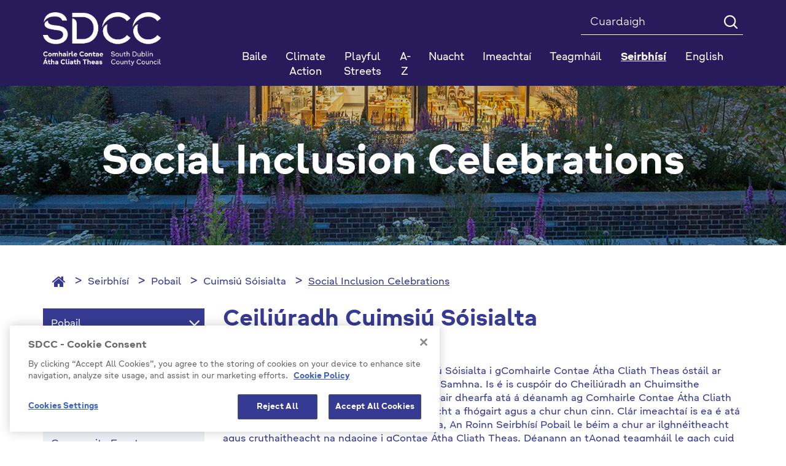

--- FILE ---
content_type: text/html; charset=utf-8
request_url: https://www.sdcc.ie/ga/seirbhisi/pobail/cuimsiu-soisialta/social-inclusion-celebrations/
body_size: 130910
content:



<!DOCTYPE html >
<!--[if lt IE 7 ]> <html lang="en" class="no-js ie6"> <![endif]-->
<!--[if IE 7 ]> <html lang="en" class="no-js ie7"> <![endif]-->
<!--[if IE 8 ]> <html lang="en" class="no-js ie8"> <![endif]-->
<!--[if IE 9 ]> <html lang="en" class="no-js ie9"> <![endif]-->
<!--[if (gt IE 9)|!(IE)]><!-->
<html lang="en" class="no-js">
<!--<![endif]-->

<head id="ctl00_ctl00_Head1"><title>
	Social Inclusion Celebrations - SDCC
</title>

<meta charset="utf-8">
<meta http-equiv="X-UA-Compatible" content="IE=edge">



<meta name="viewport" content="width=device-width, initial-scale=1">

 



<link rel="icon" type="image/png" href="/Favicon/favicon-96x96.png" sizes="96x96" />
<link rel="icon" type="image/svg+xml" href="/Favicon/favicon.svg" />
<link rel="shortcut icon" href="/Favicon/favicon.ico" />
<link rel="apple-touch-icon" sizes="180x180" href="/Favicon/apple-touch-icon.png" />
<meta name="apple-mobile-web-app-title" content="SDCC" />
<link rel="manifest" href="/favicon/manifest.json">

<meta itemprop="name" content="Ceiliúradh Cuimsiú Sóisialta">
<meta itemprop="description" content="">
<meta name="twitter:card" content="summary">
<meta name="twitter:site" content="SDCC">
<meta name="twitter:title" content="Ceiliúradh Cuimsiú Sóisialta">
<meta name="twitter:description" content="">
<meta name="twitter:creator" content="pTools Software">
<meta name="twitter:url" content="https:/www.sdcc.ie/ga/seirbhisi/pobail/cuimsiu-soisialta/social-inclusion-celebrations/ceiliradh-cuimsi-sisialta.html">
<meta property="og:title" content="Ceiliúradh Cuimsiú Sóisialta">
<meta property="og:url" content="https:/www.sdcc.ie/ga/seirbhisi/pobail/cuimsiu-soisialta/social-inclusion-celebrations/ceiliradh-cuimsi-sisialta.html">
<meta property="og:description" content="">
<meta property="og:site_name" content="SDCC"><link rel="canonical" href="https://www.sdcc.ie/ga/seirbhisi/pobail/cuimsiu-soisialta/social-inclusion-celebrations/">
<link href="/includes/css/fonts/google-fonts.css" rel="stylesheet" />



<link rel="stylesheet" type="text/css" media="print" href="/includes/css/print.css" />

<!-- Bootstrap -->
<link href="/includes/bootstrap/css/bootstrap.min.css" rel="stylesheet" />
<link href="/includes/bootstrap/css/bootstrap-theme.min.css" rel="stylesheet" />





<link href="/includes/css/core.min.css?v=19" rel="stylesheet" />
 
    
    
    



<script src="https://cdn.cookielaw.org/consent/ec5aae5c-e0da-4d41-85f8-5aab36f15278/OtAutoBlock.js" type="text/javascript"></script>
<script src="https://cdn.cookielaw.org/scripttemplates/otSDKStub.js" type="text/javascript" charset="UTF-8" data-domain-script="ec5aae5c-e0da-4d41-85f8-5aab36f15278"></script>
<script src="https://cdn.cookielaw.org/scripttemplates/6.5.0/otBannerSdk.js" type="text/javascript"></script>
<script type="text/javascript">

    // function to pull cookie value
    function getCookie(name) {
        var value = "; " + document.cookie;
        var parts = value.split("; " + name + "=");
        if (parts.length == 2) return parts.pop().split(";").shift();
    }

    function OptanonWrapper() {
        console.log("OptanonWrapper called");
        $(".ot-host-box").append("<span class='sr-only bg-light text-dark'>Cookie</span>");
        $(".ot-floating-button__open").append("<span class='sr-only bg-light text-dark'>Open cookie</span>");
        $(".ot-floating-button__close").append("<span class='sr-only bg-light text-dark'>Close cookie</span>");
        $("#ot-sdk-btn-floating svg, #ot-sdk-btn-floating polygon").removeAttr("id");

        var OABCcookieName = "OptanonAlertBoxClosed";
        var bannerAcceptBtn = document.getElementById("onetrust-accept-btn-handler");
        var pcAllowAllBtn = document.getElementById("accept-recommended-btn-handler");
        var pcSaveBtn = document.getElementsByClassName("save-preference-btn-handler onetrust-close-btn-handler")[0];
        var OABCcookie = getCookie(OABCcookieName);

        // IF logic needed here because ot-banner-sdk DIV is not injected on page loads if banner is not exposed

        if (!OABCcookie && bannerAcceptBtn) {
            bannerAcceptBtn.addEventListener('click', function () {
                console.log("Allowed all via Banner");
                location.reload();
            });
        }
        if (pcAllowAllBtn)
            pcAllowAllBtn.addEventListener('click', function () {
                console.log("Allowed all via Preference Center");
                location.reload();
            });

        if (pcSaveBtn != null) {
            pcSaveBtn.addEventListener('click', function () {
                console.log("Set custom settings via Preference Center");
                location.reload();
            });
        }
    }

</script>



<script>
    var _gaq = _gaq || [];
    _gaq.push(['_setAccount', 'UA-28586185-1']);
    _gaq.push(['_trackPageview']);

    (function () {
        var ga = document.createElement('script'); ga.type = 'text/javascript'; ga.async = true;
        ga.src = ('https:' == document.location.protocol ? 'https://ssl' :
            'http://www') + '.google-analytics.com/ga.js';
        var s = document.getElementsByTagName('script')[0];
        s.parentNode.insertBefore(ga, s);
    })();
</script>

	<!-- Matomo Tag Manager -->

		<script> 
            function getLatestGroups() {
                var cookie = document.cookie;
                var result = "";
                if (cookie != null && cookie != '') {
                    var start = cookie.indexOf("&groups=") + 8;
                    if (start != null) {
                        var shortenedString = cookie.substring(start, cookie.length);
                        var end = shortenedString.indexOf("&");
                        if (end < 0) {
                            end = shortenedString.length;
                        }
                        if (end != null) {
                            result = shortenedString.substring(0, end);
                        }
                    }
                }
                return result;
            }
            function deletePKCookies() {
                var cookies = document.cookie.split(";");
                for (var i = 0; i < cookies.length; i++) {
                    if (cookies[i].includes("_pk_")) {
                        var cookie = cookies[i];
                        var eqPos = cookie.indexOf("=");
                        var name = eqPos > -1 ? cookie.substr(0, eqPos) : cookie;
                        //document.cookie = name + "=;expires=Thu, 01 Jan 1970 00:00:00 GMT";
                        setCookie(name, '', 0)
                    }
                }
            }
            function setCookie(cname, cvalue, exMins) {
                var d = new Date();
                d.setTime(d.getTime() + (exMins * 60 * 1000));
                var expires = "expires=" + d.toUTCString();
                document.cookie = cname + "=" + cvalue + ";" + expires + ";path=/";
            }


            if (getLatestGroups().includes("C0001%3A1%2CC0002%3A1%2CC0003%3A1%2CC0004%3A1")) {
                var _mtm = window._mtm = window._mtm || [];
                _mtm.push({ 'mtm.startTime': (new Date().getTime()), 'event': 'mtm.Start' });
                var d = document, g = d.createElement('script'), s = d.getElementsByTagName('script')[0];
                g.async = true; g.src = 'https://cdn.matomo.cloud/sdcc.matomo.cloud/container_5a51DaAD.js'; s.parentNode.insertBefore(g, s);
            }
            else {
                deletePKCookies();
            }
        </script> 
	<!-- End Matomo Tag Manager --></head>
<body id="b" data-ni="51359" data-nt="1" data-site-name="SDCC">
    <div id="wrapper">
        










<header class="global-header" aria-label="Header" role="banner">
    <div class="header">
        <div class="container">
            <div class="row">
                <div class="col-sm-3 column eq-0">
                    <div class="site-logo">
                        <a id="ctl00_ctl00_HeaderPanel_site_logo" href="/ga/" target="_top"><img src="/en/files/images/sdcc-logo-2025.png" alt="SDCC Logo 2025" /></a>
                    </div>
                </div>

                <div class="col-sm-9 column eq-1">
                    <div class="clearfix">

                        <form class="global-search" autocomplete="off" role="search" action="/ga/Cuardaigh" method="get">
                            <label class="sr-only" for="mainSearch">Search</label>
                            <input name="q" title="Search" id="mainSearch" class="form-control" type="search" placeholder="Cuardaigh ">
                            <button type="submit" class="btn"><i class="icon-search" aria-hidden="true"></i><span class="text-hide">Search</span></button>
                        </form>
                        
                        
                    </div>
                    <nav id="mainNav" class="navbar yamm navbar-collapse collapse" role="navigation" aria-label="Main navigation">

                        <ul class="nav nav-justified level-1">
                            <li class="sidr-class-dropdown"><a href="/ga/">Baile</a></li><li class="&#xA;            dropdown yamm-fw"><a href="/ga/climate-action1/">Climate Action</a></li> <li class="&#xA;            dropdown yamm-fw"><a href="/ga/playful-streets/">Playful Streets</a></li> <li class="&#xA;            dropdown yamm-fw"><a href="/ga/atoz/">A-Z</a></li> <li class="&#xA;            dropdown yamm-fw has-subs"><a href="/ga/nuacht/" class=" disabled" data-toggle="dropdown" role="button" aria-haspopup="true" aria-expanded="false">Nuacht</a><ul class="dropdown-menu level-2"><li><div class="yamm-content"><div class="row"><div class="col-sm-4 col eq-0"><div class="&#xA;                            inner&#xA;                            "><a href="/ga/nuacht/competitions/" class="title">Competitions</a></div></div></div></div></li></ul></li> <li class="&#xA;            dropdown yamm-fw has-subs"><a href="/ga/imeachtai/" class=" disabled" data-toggle="dropdown" role="button" aria-haspopup="true" aria-expanded="false">Imeachtaí</a><ul class="dropdown-menu level-2"><li><div class="yamm-content"><div class="row"><div class="col-sm-4 col eq-0"><div class="&#xA;                            inner&#xA;                            "><a href="/ga/imeachtai/popular-events/" class="title">Popular Events</a></div></div><div class="col-sm-4 col eq-1"><div class="&#xA;                            inner&#xA;                            "><a href="/ga/imeachtai/2019/" class="title">2019</a></div></div><div class="col-sm-4 col eq-2"><div class="&#xA;                            inner&#xA;                             has-subs"><a href="/ga/imeachtai/library-events/" class="title">Library Events</a><ul class="level-3"><li><a href="/ga/imeachtai/library-events/popular-library-events/">Popular Library Events</a></li> <li><a href="/ga/imeachtai/library-events/2019/">2019</a></li> <li><a href="/ga/imeachtai/library-events/county-library/">County Library</a></li> <li><a href="/ga/imeachtai/library-events/ballyroan/">Ballyroan</a></li> <li><a href="/ga/imeachtai/library-events/clondalkin/">Clondalkin</a></li> <li><a href="/ga/imeachtai/library-events/lucan/">Lucan</a></li> <li><a href="/ga/imeachtai/library-events/mobiles/">Mobiles</a></li> <li><a href="/ga/imeachtai/library-events/mobile-libraries/">Mobile-Libraries</a></li> <li><a href="/ga/imeachtai/library-events/palmerstown/">Palmerstown</a></li> <li><a href="/ga/imeachtai/library-events/files/">Files</a></li> <li><a href="/ga/imeachtai/library-events/north-clondalkin/">North Clondalkin </a></li> <li><a href="/ga/imeachtai/library-events/castletymon/">Castletymon</a></li> </ul></div></div></div></div></li></ul></li> <li class="&#xA;            dropdown yamm-fw"><a href="http://www.sdublincoco.ie/index.aspx?pageid=1279">Teagmháil</a></li> <li class="&#xA;            dropdown yamm-fw active has-subs"><a href="/ga/seirbhisi/" class=" disabled" data-toggle="dropdown" role="button" aria-haspopup="true" aria-expanded="false">Seirbhísí</a><ul class="dropdown-menu level-2"><li><div class="yamm-content"><div class="row"><div class="col-sm-4 col eq-0"><div class="&#xA;                            inner&#xA;                             has-subs"><a href="/ga/seirbhisi/ar-gcomhairle/" class="title">Ár gComhairle</a><ul class="level-3"><li><a href="/ga/seirbhisi/ar-gcomhairle/fogra-poibli/">Fógraí Poiblí</a></li> <li><a href="/ga/seirbhisi/ar-gcomhairle/live-events/">Live Events</a></li> <li><a href="/ga/seirbhisi/ar-gcomhairle/jam-card/">JAM Card </a></li> <li><a href="/ga/seirbhisi/ar-gcomhairle/comhairleoiri/">Comhairleoirí</a></li> <li class="has-subs"><a href="/ga/seirbhisi/ar-gcomhairle/cruinnithe-chomhairle/">Cruinnithe Chomhairle</a><ul class="$level"><li><a href="/ga/seirbhisi/ar-gcomhairle/cruinnithe-chomhairle/tairseach-comhairlichin/"> Tairseach Comhairliúcháin</a></li> <li><a href="/ga/seirbhisi/ar-gcomhairle/cruinnithe-chomhairle/coisti-limisteir-aitiuil/">Coistí Limistéir Áitiúil</a></li> <li><a href="/ga/seirbhisi/ar-gcomhairle/cruinnithe-chomhairle/coisti-polasai-straiteiseacha/">Coistí Polasaí Straitéiseacha</a></li> <li class="has-subs"><a href="/ga/seirbhisi/ar-gcomhairle/cruinnithe-chomhairle/clar-s142/">Clár S142</a><ul class="$level"><li><a href="/ga/seirbhisi/ar-gcomhairle/cruinnithe-chomhairle/clar-s142/2021-attendance-and-expenses/">2021 Attendance and Expenses</a></li> <li><a href="/ga/seirbhisi/ar-gcomhairle/cruinnithe-chomhairle/clar-s142/s142-register-2020/">S142 Register 2020</a></li> <li><a href="/ga/seirbhisi/ar-gcomhairle/cruinnithe-chomhairle/clar-s142/s142-register-2019/">S142 Register 2019</a></li> <li><a href="/ga/seirbhisi/ar-gcomhairle/cruinnithe-chomhairle/clar-s142/s142-register-2014-2018/">S142 Register 2014 - 2018</a></li> <li><a href="/ga/seirbhisi/ar-gcomhairle/cruinnithe-chomhairle/clar-s142/s142-register-2022/">S142 Register 2022</a></li> <li><a href="/ga/seirbhisi/ar-gcomhairle/cruinnithe-chomhairle/clar-s142/s142-2023-register/">S142  2023 Register</a></li> <li><a href="/ga/seirbhisi/ar-gcomhairle/cruinnithe-chomhairle/clar-s142/s124-register-2024/">S124  Register 2024</a></li> <li><a href="/ga/seirbhisi/ar-gcomhairle/cruinnithe-chomhairle/clar-s142/s142-register-2025/">S142 Register 2025</a></li> </ul></li> </ul></li> <li class="has-subs"><a href="/ga/seirbhisi/ar-gcomhairle/maidir-linne/">Maidir Linne</a><ul class="$level"><li><a href="/ga/seirbhisi/ar-gcomhairle/maidir-linne/r-larscileanna/"> Ár Léarscáileanna</a></li> <li class="has-subs"><a href="/ga/seirbhisi/ar-gcomhairle/maidir-linne/rialil-brstocaireachta/"> Rialáil Brústocaireachta</a><ul class="$level"><li><a href="/ga/seirbhisi/ar-gcomhairle/maidir-linne/rialil-brstocaireachta/protected-disclosures/">Protected Disclosures</a></li> <li class="has-subs"><a href="/ga/seirbhisi/ar-gcomhairle/maidir-linne/rialil-brstocaireachta/donation-statements/">Donation Statements</a><ul class="$level"><li class="has-subs"><a href="/ga/seirbhisi/ar-gcomhairle/maidir-linne/rialil-brstocaireachta/donation-statements/donation-statements-2023/">Donation Statements 2023</a><ul class="$level"><li><a href="/ga/seirbhisi/ar-gcomhairle/maidir-linne/rialil-brstocaireachta/donation-statements/donation-statements-2023/donation-statements-2023/">Donation Statements 2023</a></li> <li><a href="/ga/seirbhisi/ar-gcomhairle/maidir-linne/rialil-brstocaireachta/donation-statements/donation-statements-2023/donation-statements-2022/">Donation Statements 2022</a></li> </ul></li> <li><a href="/ga/seirbhisi/ar-gcomhairle/maidir-linne/rialil-brstocaireachta/donation-statements/donation-statements-2022/">Donation Statements 2022</a></li> <li><a href="/ga/seirbhisi/ar-gcomhairle/maidir-linne/rialil-brstocaireachta/donation-statements/2024-local-election-donation-and-expenses-statements/">2024 Local Election Donation and Expenses Statements</a></li> </ul></li> <li class="has-subs"><a href="/ga/seirbhisi/ar-gcomhairle/maidir-linne/rialil-brstocaireachta/s141-register/">S141 Register</a><ul class="$level"><li><a href="/ga/seirbhisi/ar-gcomhairle/maidir-linne/rialil-brstocaireachta/s141-register/s142-register-2023/">S142 Register 2023</a></li> <li><a href="/ga/seirbhisi/ar-gcomhairle/maidir-linne/rialil-brstocaireachta/s141-register/s141-2023/">S141 2023</a></li> <li><a href="/ga/seirbhisi/ar-gcomhairle/maidir-linne/rialil-brstocaireachta/s141-register/s141-2021/">S141 2021</a></li> <li><a href="/ga/seirbhisi/ar-gcomhairle/maidir-linne/rialil-brstocaireachta/s141-register/s141-register-2022/">S141 Register 2022</a></li> <li><a href="/ga/seirbhisi/ar-gcomhairle/maidir-linne/rialil-brstocaireachta/s141-register/s141-2024/">S141 2024</a></li> <li><a href="/ga/seirbhisi/ar-gcomhairle/maidir-linne/rialil-brstocaireachta/s141-register/s141-2025/">S141 2025</a></li> </ul></li> <li><a href="/ga/seirbhisi/ar-gcomhairle/maidir-linne/rialil-brstocaireachta/councillors/">Councillors</a></li> <li><a href="/ga/seirbhisi/ar-gcomhairle/maidir-linne/rialil-brstocaireachta/management-team-and-senior-staff-structure/">Management Team and Senior Staff Structure </a></li> <li><a href="/ga/seirbhisi/ar-gcomhairle/maidir-linne/rialil-brstocaireachta/designated-public-officials/">Designated Public Officials</a></li> <li><a href="/ga/seirbhisi/ar-gcomhairle/maidir-linne/rialil-brstocaireachta/policies-and-plans/">Policies and Plans</a></li> <li><a href="/ga/seirbhisi/ar-gcomhairle/maidir-linne/rialil-brstocaireachta/codes-of-conduct/">Codes of Conduct</a></li> <li><a href="/ga/seirbhisi/ar-gcomhairle/maidir-linne/rialil-brstocaireachta/transparency-code/">Transparency Code</a></li> <li><a href="/ga/seirbhisi/ar-gcomhairle/maidir-linne/rialil-brstocaireachta/lobbying/">Lobbying</a></li> </ul></li> <li><a href="/ga/seirbhisi/ar-gcomhairle/maidir-linne/cumarsid-agus-preas/">Cumarsáid agus Preas</a></li> <li><a href="/ga/seirbhisi/ar-gcomhairle/maidir-linne/chief-executive-s-reports/">Chief Executive's Reports</a></li> <li><a href="/ga/seirbhisi/ar-gcomhairle/maidir-linne/citizen's panel/">Citizen's Panel</a></li> <li><a href="/ga/seirbhisi/ar-gcomhairle/maidir-linne/test-dissability-access-page/">Test Dissability Access Page </a></li> <li><a href="/ga/seirbhisi/ar-gcomhairle/maidir-linne/oifigigh-phoibli-shainithe/">Oifigigh Phoiblí Shainithe</a></li> <li><a href="/ga/seirbhisi/ar-gcomhairle/maidir-linne/foireann-bainistochta/">Foireann Bainistíochta</a></li> <li class="has-subs"><a href="/ga/seirbhisi/ar-gcomhairle/maidir-linne/gairmeacha/">Gairmeacha</a><ul class="$level"><li><a href="/ga/seirbhisi/ar-gcomhairle/maidir-linne/gairmeacha/polasa-agus-cleachtas-acmhainn-daonna/"> Polasaí agus Cleachtas Acmhainní Daonna</a></li> <li><a href="/ga/seirbhisi/ar-gcomhairle/maidir-linne/gairmeacha/leideanna-agus-leideanna-agallaimh/"> Leideanna agus Leideanna Agallaimh</a></li> <li><a href="/ga/seirbhisi/ar-gcomhairle/maidir-linne/gairmeacha/online-interviews/">Online Interviews</a></li> <li><a href="/ga/seirbhisi/ar-gcomhairle/maidir-linne/gairmeacha/poist-fhgartha/">Poist Fhógartha</a></li> </ul></li> <li class="has-subs"><a href="/ga/seirbhisi/ar-gcomhairle/maidir-linne/curam-custaimeiri/">Cúram Custaiméirí</a><ul class="$level"><li><a href="/ga/seirbhisi/ar-gcomhairle/maidir-linne/curam-custaimeiri/jam-card-friendly/">JAM Card Friendly</a></li> <li><a href="/ga/seirbhisi/ar-gcomhairle/maidir-linne/curam-custaimeiri/aiteanna-athraithe/">Áiteanna Athraithe</a></li> <li><a href="/ga/seirbhisi/ar-gcomhairle/maidir-linne/curam-custaimeiri/customer-service-action-plan/">Customer Service Action Plan</a></li> <li><a href="/ga/seirbhisi/ar-gcomhairle/maidir-linne/curam-custaimeiri/treoracha/">Treoracha</a></li> <li><a href="/ga/seirbhisi/ar-gcomhairle/maidir-linne/curam-custaimeiri/plean-gniomhaiochta-seirbhise-do-chustaimeiri/">Plean Gníomhaíochta Seirbhíse do Chustaiméirí</a></li> <li><a href="/ga/seirbhisi/ar-gcomhairle/maidir-linne/curam-custaimeiri/conas-fiosru-gearan-a-dheanamh/">Conas Fiosrú/ Gearán a Dhéanamh</a></li> </ul></li> </ul></li> <li class="has-subs"><a href="/ga/seirbhisi/ar-gcomhairle/toghchain-agus-votail/">Toghcháin agus Vótáil</a><ul class="$level"><li><a href="/ga/seirbhisi/ar-gcomhairle/toghchain-agus-votail/do-vtlaithe/">Do vótálaithe</a></li> <li><a href="/ga/seirbhisi/ar-gcomhairle/toghchain-agus-votail/d-iarrthir/">D'iarrthóirí</a></li> <li class="has-subs"><a href="/ga/seirbhisi/ar-gcomhairle/toghchain-agus-votail/local elections 2024 /">Local Elections 2024 </a><ul class="$level"><li><a href="/ga/seirbhisi/ar-gcomhairle/toghchain-agus-votail/local elections 2024 /election-results/">Election Results</a></li> <li><a href="/ga/seirbhisi/ar-gcomhairle/toghchain-agus-votail/local elections 2024 /local-elections-2024/">Local Elections 2024</a></li> </ul></li> <li><a href="/ga/seirbhisi/ar-gcomhairle/toghchain-agus-votail/polling-stations/">Polling Stations </a></li> <li><a href="/ga/seirbhisi/ar-gcomhairle/toghchain-agus-votail/votalai-poist-agus-speisialta/">Vótálaí poist agus speisialta</a></li> <li><a href="/ga/seirbhisi/ar-gcomhairle/toghchain-agus-votail/toghchin-itila/">Toghcháin Áitiúla</a></li> <li><a href="/ga/seirbhisi/ar-gcomhairle/toghchain-agus-votail/sceim-votala/">Scéim Vótála</a></li> </ul></li> <li><a href="/ga/seirbhisi/ar-gcomhairle/deontais-ardoideachais/">Deontais Ardoideachais</a></li> <li class="has-subs"><a href="/ga/seirbhisi/ar-gcomhairle/polasaithe-agus-pleananna/">Polasaithe agus Pleananna</a><ul class="$level"><li><a href="/ga/seirbhisi/ar-gcomhairle/polasaithe-agus-pleananna/plean-forbartha-leabharlainne/">Plean Forbartha Leabharlainne</a></li> <li><a href="/ga/seirbhisi/ar-gcomhairle/polasaithe-agus-pleananna/cosaint-leana/"> Cosaint Leanaí</a></li> <li><a href="/ga/seirbhisi/ar-gcomhairle/polasaithe-agus-pleananna/digital-strategy/">Digital Strategy</a></li> <li><a href="/ga/seirbhisi/ar-gcomhairle/polasaithe-agus-pleananna/litter-management-plan/">Litter Management Plan</a></li> <li><a href="/ga/seirbhisi/ar-gcomhairle/polasaithe-agus-pleananna/public-sector-equality-and-human-rights-duty/">Public Sector Equality and Human Rights Duty</a></li> <li><a href="/ga/seirbhisi/ar-gcomhairle/polasaithe-agus-pleananna/county-development-plan/">County Development Plan </a></li> <li><a href="/ga/seirbhisi/ar-gcomhairle/polasaithe-agus-pleananna/audit-committee-reports/">Audit Committee Reports</a></li> <li><a href="/ga/seirbhisi/ar-gcomhairle/polasaithe-agus-pleananna/national-oversight-and-audit-committee/">National Oversight and Audit Committee</a></li> <li><a href="/ga/seirbhisi/ar-gcomhairle/polasaithe-agus-pleananna/gender-pay-gap-report-2022/">Gender Pay Gap Report 2022</a></li> <li><a href="/ga/seirbhisi/ar-gcomhairle/polasaithe-agus-pleananna/climate-action-plan/">Climate Action Plan</a></li> <li><a href="/ga/seirbhisi/ar-gcomhairle/polasaithe-agus-pleananna/plean-corparaideacha/">Plean Corparáideacha</a></li> <li class="has-subs"><a href="/ga/seirbhisi/ar-gcomhairle/polasaithe-agus-pleananna/an-tacht-um-nochtadh-cosanta/"> An tAcht um Nochtadh Cosanta</a><ul class="$level"><li><a href="/ga/seirbhisi/ar-gcomhairle/polasaithe-agus-pleananna/an-tacht-um-nochtadh-cosanta/protected-disclosures-annual-report-2014/">Protected Disclosures Annual Report 2014</a></li> </ul></li> <li class="has-subs"><a href="/ga/seirbhisi/ar-gcomhairle/polasaithe-agus-pleananna/buiseid-agus-caiteachais/">Buiséid agus Caiteachais</a><ul class="$level"><li><a href="/ga/seirbhisi/ar-gcomhairle/polasaithe-agus-pleananna/buiseid-agus-caiteachais/buisead-bliantuil/">Buiséad Bliantúil</a></li> <li><a href="/ga/seirbhisi/ar-gcomhairle/polasaithe-agus-pleananna/buiseid-agus-caiteachais/raitis-airgeadais/">Ráitis Airgeadais</a></li> </ul></li> <li><a href="/ga/seirbhisi/ar-gcomhairle/polasaithe-agus-pleananna/tuarascalacha-bliantuil/">Tuarascálacha Bliantúil</a></li> <li class="has-subs"><a href="/ga/seirbhisi/ar-gcomhairle/polasaithe-agus-pleananna/plean-moreigeandala/">Plean Móréigeandála</a><ul class="$level"><li><a href="/ga/seirbhisi/ar-gcomhairle/polasaithe-agus-pleananna/plean-moreigeandala/emergency-contacts/">Emergency Contacts</a></li> </ul></li> <li class="has-subs"><a href="/ga/seirbhisi/ar-gcomhairle/polasaithe-agus-pleananna/idirchaidreamh-do-dhaoine-faoi-mhichumas/">Idirchaidreamh do dhaoine faoi mhíchumas</a><ul class="$level"><li class="has-subs"><a href="/ga/seirbhisi/ar-gcomhairle/polasaithe-agus-pleananna/idirchaidreamh-do-dhaoine-faoi-mhichumas/inclusion-in-sports/">Inclusion in Sports </a><ul class="$level"><li><a href="/ga/seirbhisi/ar-gcomhairle/polasaithe-agus-pleananna/idirchaidreamh-do-dhaoine-faoi-mhichumas/inclusion-in-sports/tallaght-stadium/">Tallaght Stadium </a></li> </ul></li> <li class="has-subs"><a href="/ga/seirbhisi/ar-gcomhairle/polasaithe-agus-pleananna/idirchaidreamh-do-dhaoine-faoi-mhichumas/michumais-idirchaidreamh-rochtain/">Míchumais Idirchaidreamh / Rochtain</a><ul class="$level"><li><a href="/ga/seirbhisi/ar-gcomhairle/polasaithe-agus-pleananna/idirchaidreamh-do-dhaoine-faoi-mhichumas/michumais-idirchaidreamh-rochtain/deacrachtai-inrochtaine-a-thuairisciu/">Deacrachtaí Inrochtaine a Thuairisciú</a></li> <li><a href="/ga/seirbhisi/ar-gcomhairle/polasaithe-agus-pleananna/idirchaidreamh-do-dhaoine-faoi-mhichumas/michumais-idirchaidreamh-rochtain/foireann-feidhmiuchain/">Foireann Feidhmiúcháin</a></li> </ul></li> <li><a href="/ga/seirbhisi/ar-gcomhairle/polasaithe-agus-pleananna/idirchaidreamh-do-dhaoine-faoi-mhichumas/straiteis-naisiunta-michumais/">Straitéis Náisiúnta Míchumais</a></li> <li class="has-subs"><a href="/ga/seirbhisi/ar-gcomhairle/polasaithe-agus-pleananna/idirchaidreamh-do-dhaoine-faoi-mhichumas/inrochtana-contae-atha-cliath-theas/">Inrochtana Contae Átha Cliath Theas</a><ul class="$level"><li><a href="/ga/seirbhisi/ar-gcomhairle/polasaithe-agus-pleananna/idirchaidreamh-do-dhaoine-faoi-mhichumas/inrochtana-contae-atha-cliath-theas/button-by-neatebox/">Button by Neatebox</a></li> <li><a href="/ga/seirbhisi/ar-gcomhairle/polasaithe-agus-pleananna/idirchaidreamh-do-dhaoine-faoi-mhichumas/inrochtana-contae-atha-cliath-theas/jam-cards/">Jam Cards</a></li> <li><a href="/ga/seirbhisi/ar-gcomhairle/polasaithe-agus-pleananna/idirchaidreamh-do-dhaoine-faoi-mhichumas/inrochtana-contae-atha-cliath-theas/changing-places-toilets/">Changing Places Toilets</a></li> <li><a href="/ga/seirbhisi/ar-gcomhairle/polasaithe-agus-pleananna/idirchaidreamh-do-dhaoine-faoi-mhichumas/inrochtana-contae-atha-cliath-theas/accessible-playspaces/">Accessible Playspaces </a></li> <li><a href="/ga/seirbhisi/ar-gcomhairle/polasaithe-agus-pleananna/idirchaidreamh-do-dhaoine-faoi-mhichumas/inrochtana-contae-atha-cliath-theas/make-way-day/">Make Way Day </a></li> <li><a href="/ga/seirbhisi/ar-gcomhairle/polasaithe-agus-pleananna/idirchaidreamh-do-dhaoine-faoi-mhichumas/inrochtana-contae-atha-cliath-theas/national-accessibility-week/">National Accessibility Week </a></li> <li><a href="/ga/seirbhisi/ar-gcomhairle/polasaithe-agus-pleananna/idirchaidreamh-do-dhaoine-faoi-mhichumas/inrochtana-contae-atha-cliath-theas/age-friendly-housing/">Age Friendly Housing </a></li> <li><a href="/ga/seirbhisi/ar-gcomhairle/polasaithe-agus-pleananna/idirchaidreamh-do-dhaoine-faoi-mhichumas/inrochtana-contae-atha-cliath-theas/accessible-libraries/">Accessible Libraries </a></li> <li><a href="/ga/seirbhisi/ar-gcomhairle/polasaithe-agus-pleananna/idirchaidreamh-do-dhaoine-faoi-mhichumas/inrochtana-contae-atha-cliath-theas/foirgnimh-an-chomhairle/">Foirgnimh an Chomhairle</a></li> <li><a href="/ga/seirbhisi/ar-gcomhairle/polasaithe-agus-pleananna/idirchaidreamh-do-dhaoine-faoi-mhichumas/inrochtana-contae-atha-cliath-theas/pairceail-inrochtana/">Páirceáil Inrochtana</a></li> <li><a href="/ga/seirbhisi/ar-gcomhairle/polasaithe-agus-pleananna/idirchaidreamh-do-dhaoine-faoi-mhichumas/inrochtana-contae-atha-cliath-theas/inrochtaine-uilioch-le-jobot/">Inrochtaine Uilíoch le Jobot</a></li> <li><a href="/ga/seirbhisi/ar-gcomhairle/polasaithe-agus-pleananna/idirchaidreamh-do-dhaoine-faoi-mhichumas/inrochtana-contae-atha-cliath-theas/paineal-comhairleach-comhairliuchain/">Painéal Comhairleach / Comhairliúcháin</a></li> </ul></li> <li class="has-subs"><a href="/ga/seirbhisi/ar-gcomhairle/polasaithe-agus-pleananna/idirchaidreamh-do-dhaoine-faoi-mhichumas/rochtain-treoracha-videos/">Rochtain Treoracha Videos</a><ul class="$level"><li><a href="/ga/seirbhisi/ar-gcomhairle/polasaithe-agus-pleananna/idirchaidreamh-do-dhaoine-faoi-mhichumas/rochtain-treoracha-videos/halla-an-chontae/">Halla an Chontae</a></li> <li><a href="/ga/seirbhisi/ar-gcomhairle/polasaithe-agus-pleananna/idirchaidreamh-do-dhaoine-faoi-mhichumas/rochtain-treoracha-videos/oifigi-chluain-dolcain/">Oifigí Chluain Dolcáin</a></li> <li><a href="/ga/seirbhisi/ar-gcomhairle/polasaithe-agus-pleananna/idirchaidreamh-do-dhaoine-faoi-mhichumas/rochtain-treoracha-videos/leabharlanna-an-chontae/">Leabharlanna an Chontae</a></li> </ul></li> <li class="has-subs"><a href="/ga/seirbhisi/ar-gcomhairle/polasaithe-agus-pleananna/idirchaidreamh-do-dhaoine-faoi-mhichumas/rochtain-uilioch/">Rochtain uilíoch</a><ul class="$level"><li><a href="/ga/seirbhisi/ar-gcomhairle/polasaithe-agus-pleananna/idirchaidreamh-do-dhaoine-faoi-mhichumas/rochtain-uilioch/dearadh-uilioch/">Dearadh Uilíoch</a></li> <li><a href="/ga/seirbhisi/ar-gcomhairle/polasaithe-agus-pleananna/idirchaidreamh-do-dhaoine-faoi-mhichumas/rochtain-uilioch/pairt-m/">Páirt M</a></li> </ul></li> <li><a href="/ga/seirbhisi/ar-gcomhairle/polasaithe-agus-pleananna/idirchaidreamh-do-dhaoine-faoi-mhichumas/naisc-agus-acmhainni/">Naisc agus Acmhainní</a></li> </ul></li> <li><a href="/ga/seirbhisi/ar-gcomhairle/polasaithe-agus-pleananna/protacal-an-mheara/">Prótacal an Mhéara</a></li> <li><a href="/ga/seirbhisi/ar-gcomhairle/polasaithe-agus-pleananna/an-teanga-gaeilge/">An Teanga Gaeilge</a></li> <li class="has-subs"><a href="/ga/seirbhisi/ar-gcomhairle/polasaithe-agus-pleananna/seirbhisi-do-leanai/">Seirbhísí do Leanaí</a><ul class="$level"><li class="has-subs"><a href="/ga/seirbhisi/ar-gcomhairle/polasaithe-agus-pleananna/seirbhisi-do-leanai/csc-subgroups/">CSC Subgroups</a><ul class="$level"><li><a href="/ga/seirbhisi/ar-gcomhairle/polasaithe-agus-pleananna/seirbhisi-do-leanai/csc-subgroups/child-welfare/">Child Welfare</a></li> <li><a href="/ga/seirbhisi/ar-gcomhairle/polasaithe-agus-pleananna/seirbhisi-do-leanai/csc-subgroups/data-planning/">Data &amp; Planning</a></li> <li><a href="/ga/seirbhisi/ar-gcomhairle/polasaithe-agus-pleananna/seirbhisi-do-leanai/csc-subgroups/education/">Education</a></li> <li><a href="/ga/seirbhisi/ar-gcomhairle/polasaithe-agus-pleananna/seirbhisi-do-leanai/csc-subgroups/interagency/">Interagency</a></li> <li><a href="/ga/seirbhisi/ar-gcomhairle/polasaithe-agus-pleananna/seirbhisi-do-leanai/csc-subgroups/participation/">Participation</a></li> <li><a href="/ga/seirbhisi/ar-gcomhairle/polasaithe-agus-pleananna/seirbhisi-do-leanai/csc-subgroups/safe-secure/">Safe &amp; Secure</a></li> </ul></li> <li><a href="/ga/seirbhisi/ar-gcomhairle/polasaithe-agus-pleananna/seirbhisi-do-leanai/directory-of-services/">Directory of Services</a></li> <li><a href="/ga/seirbhisi/ar-gcomhairle/polasaithe-agus-pleananna/seirbhisi-do-leanai/members/">Members</a></li> <li><a href="/ga/seirbhisi/ar-gcomhairle/polasaithe-agus-pleananna/seirbhisi-do-leanai/publications/">Publications</a></li> <li><a href="/ga/seirbhisi/ar-gcomhairle/polasaithe-agus-pleananna/seirbhisi-do-leanai/south-dublin-census/">South Dublin Census</a></li> </ul></li> <li><a href="/ga/seirbhisi/ar-gcomhairle/polasaithe-agus-pleananna/plean-bliantil-seachadta-seirbhse/">Plean Bliantúil Seachadta Seirbhíse</a></li> </ul></li> <li class="has-subs"><a href="/ga/seirbhisi/ar-gcomhairle/teacht-ar-eolas/">Teacht ar Eolas</a><ul class="$level"><li><a href="/ga/seirbhisi/ar-gcomhairle/teacht-ar-eolas/declaration-of-ethics/">Declaration of Ethics</a></li> <li><a href="/ga/seirbhisi/ar-gcomhairle/teacht-ar-eolas/privacy-disclaimer-statement/">Privacy / Disclaimer Statement</a></li> <li><a href="/ga/seirbhisi/ar-gcomhairle/teacht-ar-eolas/saorail-faisneise/">Saoráil Faisnéise</a></li> <li><a href="/ga/seirbhisi/ar-gcomhairle/teacht-ar-eolas/sceim-foilseachain/">Scéim Foilseacháin</a></li> <li><a href="/ga/seirbhisi/ar-gcomhairle/teacht-ar-eolas/cosaint-sonrai/">Cosaint Sonraí</a></li> <li><a href="/ga/seirbhisi/ar-gcomhairle/teacht-ar-eolas/information-on-the-environment/">Information on the Environment</a></li> <li><a href="/ga/seirbhisi/ar-gcomhairle/teacht-ar-eolas/athusaid-sonrai-na-hearnala-poibli/">Athúsáid Sonraí na hEarnála Poiblí</a></li> </ul></li> </ul></div></div><div class="col-sm-4 col eq-1"><div class="&#xA;                            inner&#xA;                             has-subs"><a href="/ga/seirbhisi/gno/" class="title">Gnó</a><ul class="level-3"><li><a href="/ga/seirbhisi/gno/increased-cost-of-business-grant/">Increased Cost of Business Grant</a></li> <li><a href="/ga/seirbhisi/gno/power-up-grant/">Power Up Grant </a></li> <li class="has-subs"><a href="/ga/seirbhisi/gno/fiontraiochta/">Fiontraíochta</a><ul class="$level"><li><a href="/ga/seirbhisi/gno/fiontraiochta/straiteis-gheilleagrach/">Straitéis Gheilleagrach</a></li> <li class="has-subs"><a href="/ga/seirbhisi/gno/fiontraiochta/chaislean-na-grainsi/">Chaisleán na Gráinsí</a><ul class="$level"><li><a href="/ga/seirbhisi/gno/fiontraiochta/chaislean-na-grainsi/grange-castle-business-park-intro/">Grange Castle Business Park Intro</a></li> <li><a href="/ga/seirbhisi/gno/fiontraiochta/chaislean-na-grainsi/why-grange-castle/">Why Grange Castle</a></li> <li><a href="/ga/seirbhisi/gno/fiontraiochta/chaislean-na-grainsi/grange-castle-quality-of-life/">Grange Castle Quality of Life</a></li> </ul></li> <li class="has-subs"><a href="/ga/seirbhisi/gno/fiontraiochta/business-support/">Business Support</a><ul class="$level"><li><a href="/ga/seirbhisi/gno/fiontraiochta/business-support/restart-grant/">Restart Grant</a></li> <li><a href="/ga/seirbhisi/gno/fiontraiochta/business-support/small-business-assistance-scheme-for-covid/">Small Business Assistance Scheme For Covid</a></li> <li><a href="/ga/seirbhisi/gno/fiontraiochta/business-support/shop-front-grant/">Shop Front Grant</a></li> </ul></li> <li class="has-subs"><a href="/ga/seirbhisi/gno/fiontraiochta/local-enterprise-office/">Local Enterprise Office</a><ul class="$level"><li><a href="/ga/seirbhisi/gno/fiontraiochta/local-enterprise-office/training /">Training </a></li> <li><a href="/ga/seirbhisi/gno/fiontraiochta/local-enterprise-office/events/">Events</a></li> <li><a href="/ga/seirbhisi/gno/fiontraiochta/local-enterprise-office/food supports/">Food Supports</a></li> <li><a href="/ga/seirbhisi/gno/fiontraiochta/local-enterprise-office/mentoring/">Mentoring</a></li> <li><a href="/ga/seirbhisi/gno/fiontraiochta/local-enterprise-office/export development programme/">Export Development Programme</a></li> <li><a href="/ga/seirbhisi/gno/fiontraiochta/local-enterprise-office/secondary schools enterprise programme /">Secondary Schools Enterprise Programme </a></li> <li><a href="/ga/seirbhisi/gno/fiontraiochta/local-enterprise-office/financial supports/">Financial Supports</a></li> <li><a href="/ga/seirbhisi/gno/fiontraiochta/local-enterprise-office/local networks/">Local Networks</a></li> <li><a href="/ga/seirbhisi/gno/fiontraiochta/local-enterprise-office/enterprise development/">Enterprise Development</a></li> </ul></li> </ul></li> <li><a href="/ga/seirbhisi/gno/ratai/">Rátaí</a></li> <li><a href="/ga/seirbhisi/gno/tairiscinti/">Tairiscintí</a></li> <li><a href="/ga/seirbhisi/gno/iocaiochtai/">Íocaíochtaí</a></li> <li class="has-subs"><a href="/ga/seirbhisi/gno/solathar/">Soláthar</a><ul class="$level"><li><a href="/ga/seirbhisi/gno/solathar/public-spending-code-2022/">Public Spending Code 2022</a></li> <li><a href="/ga/seirbhisi/gno/solathar/public-spending-code-2023/">Public Spending Code 2023</a></li> <li><a href="/ga/seirbhisi/gno/solathar/public-spending-code-2024/">Public Spending Code 2024 </a></li> <li><a href="/ga/seirbhisi/gno/solathar/conartha-bronnta/"> Conarthaí Bronnta</a></li> <li><a href="/ga/seirbhisi/gno/solathar/public-spending-code-2021/">Public Spending Code 2021</a></li> <li><a href="/ga/seirbhisi/gno/solathar/public-spending-code-2020/">Public Spending Code 2020</a></li> <li><a href="/ga/seirbhisi/gno/solathar/public-spending-code-2019/">Public Spending Code 2019</a></li> <li><a href="/ga/seirbhisi/gno/solathar/public-spending-code-2018/">Public Spending Code 2018</a></li> <li><a href="/ga/seirbhisi/gno/solathar/public-spending-code-2017/">Public Spending Code 2017</a></li> <li><a href="/ga/seirbhisi/gno/solathar/public-spending-code-2016/">Public Spending Code 2016</a></li> <li><a href="/ga/seirbhisi/gno/solathar/public-spending-code-2015/">Public Spending Code 2015</a></li> <li><a href="/ga/seirbhisi/gno/solathar/public-spending-code-2014/">Public Spending Code 2014</a></li> </ul></li> <li><a href="/ga/seirbhisi/gno/corrthradail/">Corrthrádáil</a></li> <li class="has-subs"><a href="/ga/seirbhisi/gno/ceadanna-ceadunais/">Ceadanna &amp; Ceadúnais</a><ul class="$level"><li><a href="/ga/seirbhisi/gno/ceadanna-ceadunais/dramhail/">Dramhaíl</a></li> <li><a href="/ga/seirbhisi/gno/ceadanna-ceadunais/uisce/">Uisce</a></li> <li><a href="/ga/seirbhisi/gno/ceadanna-ceadunais/aer/">Aer</a></li> <li><a href="/ga/seirbhisi/gno/ceadanna-ceadunais/torann/">Torann</a></li> <li><a href="/ga/seirbhisi/gno/ceadanna-ceadunais/seirbhisi-treidliachta/">Seirbhísí Tréidliachta</a></li> <li><a href="/ga/seirbhisi/gno/ceadanna-ceadunais/tuaslagoiri/">Tuaslagóirí</a></li> </ul></li> </ul></div></div><div class="col-sm-4 col eq-2"><div class="&#xA;                            inner&#xA;                             has-subs"><a href="/ga/seirbhisi/comhshaol/" class="title">Comhshaol</a><ul class="level-3"><li class="has-subs"><a href="/ga/seirbhisi/comhshaol/athchursail-agus-dramhail/">Athchúrsáil agus Dramhaíl</a><ul class="$level"><li><a href="/ga/seirbhisi/comhshaol/athchursail-agus-dramhail/air-pollution-emission-licence/">Air Pollution Emission Licence</a></li> <li><a href="/ga/seirbhisi/comhshaol/athchursail-agus-dramhail/bainistiu-ar-dramhail-ti/">Bainistiú ar Dramhaíl Tí</a></li> <li class="has-subs"><a href="/ga/seirbhisi/comhshaol/athchursail-agus-dramhail/na-rialachain-dramhaiola/">Na Rialacháin Dramhaíola</a><ul class="$level"><li><a href="/ga/seirbhisi/comhshaol/athchursail-agus-dramhail/na-rialachain-dramhaiola/mercury-regulations/">Mercury Regulations </a></li> <li><a href="/ga/seirbhisi/comhshaol/athchursail-agus-dramhail/na-rialachain-dramhaiola/pacaistiu/">Pacáistiú</a></li> <li><a href="/ga/seirbhisi/comhshaol/athchursail-agus-dramhail/na-rialachain-dramhaiola/tobhach-mala-plaisteach/">Tobhach Mála Plaisteach</a></li> <li><a href="/ga/seirbhisi/comhshaol/athchursail-agus-dramhail/na-rialachain-dramhaiola/treallamh-weee/">Treallamh WEEE</a></li> <li><a href="/ga/seirbhisi/comhshaol/athchursail-agus-dramhail/na-rialachain-dramhaiola/ceallrai-agus-taisc-cheallrai/">Ceallraí agus Taisc-Cheallraí</a></li> <li><a href="/ga/seirbhisi/comhshaol/athchursail-agus-dramhail/na-rialachain-dramhaiola/feithicli-deireadh-saoil/">Feithiclí Deireadh Saoil</a></li> <li><a href="/ga/seirbhisi/comhshaol/athchursail-agus-dramhail/na-rialachain-dramhaiola/boinn-agus-boinn-dhramhail/">Boinn agus Boinn Dhramháil</a></li> <li><a href="/ga/seirbhisi/comhshaol/athchursail-agus-dramhail/na-rialachain-dramhaiola/cead-bailithe-dramhaiola/">Cead Bailithe Dramhaíola</a></li> <li><a href="/ga/seirbhisi/comhshaol/athchursail-agus-dramhail/na-rialachain-dramhaiola/illegal-waste-collectors/">Illegal Waste Collectors</a></li> <li><a href="/ga/seirbhisi/comhshaol/athchursail-agus-dramhail/na-rialachain-dramhaiola/unauthorised-burning-of-waste/">Unauthorised Burning of Waste</a></li> </ul></li> <li><a href="/ga/seirbhisi/comhshaol/athchursail-agus-dramhail/banc-%E2%80%98fag-anseo-/">Banc ‘fág anseo’</a></li> <li><a href="/ga/seirbhisi/comhshaol/athchursail-agus-dramhail/bainistiocht-bruscair/">Bainistíocht Bruscair</a></li> <li><a href="/ga/seirbhisi/comhshaol/athchursail-agus-dramhail/lionadh-talun-agus-ionad-athchursala/">Líonadh Talún agus Ionad Athchúrsála</a></li> <li><a href="/ga/seirbhisi/comhshaol/athchursail-agus-dramhail/plean-bainistithe-dramhaiola/">Plean Bainistithe Dramhaíola</a></li> <li><a href="/ga/seirbhisi/comhshaol/athchursail-agus-dramhail/feithicl-trigthe/"> Feithiclí Tréigthe</a></li> </ul></li> <li class="has-subs"><a href="/ga/seirbhisi/comhshaol/follaine-chomhshaoil/">Folláine Chomhshaoil</a><ul class="$level"><li><a href="/ga/seirbhisi/comhshaol/follaine-chomhshaoil/lead-pipe-grant/">Lead Pipe Grant</a></li> <li class="has-subs"><a href="/ga/seirbhisi/comhshaol/follaine-chomhshaoil/water-services/">Uisce</a><ul class="$level"><li><a href="/ga/seirbhisi/comhshaol/follaine-chomhshaoil/water-services/sustainable-drainage-systems/">Sustainable Drainage Systems</a></li> <li><a href="/ga/seirbhisi/comhshaol/follaine-chomhshaoil/water-services/sustainable-drainage-systems-suds/">Sustainable Drainage Systems (SuDS)</a></li> <li><a href="/ga/seirbhisi/comhshaol/follaine-chomhshaoil/water-services/uisce-oil/">Uisce Óil</a></li> <li><a href="/ga/seirbhisi/comhshaol/follaine-chomhshaoil/water-services/draenail/">Draenáil</a></li> <li><a href="/ga/seirbhisi/comhshaol/follaine-chomhshaoil/water-services/truailliu/">Truailliú</a></li> <li><a href="/ga/seirbhisi/comhshaol/follaine-chomhshaoil/water-services/umair-sheipteacha/">Umair Sheipteacha</a></li> <li><a href="/ga/seirbhisi/comhshaol/follaine-chomhshaoil/water-services/water-supply-faqs/">Water Supply FAQs</a></li> <li><a href="/ga/seirbhisi/comhshaol/follaine-chomhshaoil/water-services/tobair-priobhaideacha/">Tobair Príobháideacha</a></li> </ul></li> <li class="has-subs"><a href="/ga/seirbhisi/comhshaol/follaine-chomhshaoil/ainmhi-coimheasa/">Ainmhí Cóimheasa</a><ul class="$level"><li><a href="/ga/seirbhisi/comhshaol/follaine-chomhshaoil/ainmhi-coimheasa/environment-bye-laws/">Environment Bye-Laws</a></li> <li><a href="/ga/seirbhisi/comhshaol/follaine-chomhshaoil/ainmhi-coimheasa/xl-bullies/">XL Bullies</a></li> <li><a href="/ga/seirbhisi/comhshaol/follaine-chomhshaoil/ainmhi-coimheasa/ceadunais-madrai/">Ceadúnais Madraí</a></li> <li><a href="/ga/seirbhisi/comhshaol/follaine-chomhshaoil/ainmhi-coimheasa/madrai/">Madrai</a></li> <li><a href="/ga/seirbhisi/comhshaol/follaine-chomhshaoil/ainmhi-coimheasa/madrai-fain/">Madraí fáin</a></li> <li><a href="/ga/seirbhisi/comhshaol/follaine-chomhshaoil/ainmhi-coimheasa/madrai-geillte/">Madraí Géillte</a></li> <li class="has-subs"><a href="/ga/seirbhisi/comhshaol/follaine-chomhshaoil/ainmhi-coimheasa/capaill/">Capaill</a><ul class="$level"><li><a href="/ga/seirbhisi/comhshaol/follaine-chomhshaoil/ainmhi-coimheasa/capaill/capaill-urghabhadh/">Capaill Urghabhadh</a></li> </ul></li> </ul></li> <li class="has-subs"><a href="/ga/seirbhisi/comhshaol/follaine-chomhshaoil/torainn-agus-aer/">Torainn agus Aer</a><ul class="$level"><li><a href="/ga/seirbhisi/comhshaol/follaine-chomhshaoil/torainn-agus-aer/air-emissions-licences/">Air Emissions Licences</a></li> <li><a href="/ga/seirbhisi/comhshaol/follaine-chomhshaoil/torainn-agus-aer/air-quality-plan-for-no2/">Air Quality Plan for NO2</a></li> <li><a href="/ga/seirbhisi/comhshaol/follaine-chomhshaoil/torainn-agus-aer/solid-fuel/">Solid Fuel</a></li> </ul></li> <li><a href="/ga/seirbhisi/comhshaol/follaine-chomhshaoil/dramhail-ghuaiseach/">Dramhaíl Ghuaiseach</a></li> <li class="has-subs"><a href="/ga/seirbhisi/comhshaol/follaine-chomhshaoil/athr-aeride/"> Athrú Aeráide</a><ul class="$level"><li><a href="/ga/seirbhisi/comhshaol/follaine-chomhshaoil/athr-aeride/electric-vehicles/">Electric Vehicles</a></li> <li><a href="/ga/seirbhisi/comhshaol/follaine-chomhshaoil/athr-aeride/sustainable-energy-community/">Sustainable Energy Community</a></li> <li><a href="/ga/seirbhisi/comhshaol/follaine-chomhshaoil/athr-aeride/climate-change-documents/">Climate Change Documents</a></li> <li><a href="/ga/seirbhisi/comhshaol/follaine-chomhshaoil/athr-aeride/climate-change-newsletter/">Climate Change Newsletter</a></li> </ul></li> <li><a href="/ga/seirbhisi/comhshaol/follaine-chomhshaoil/substaint-contirteacha/">Substaintí Contúirteacha</a></li> </ul></li> <li><a href="/ga/seirbhisi/comhshaol/reiligi/">Reiligí</a></li> <li class="has-subs"><a href="/ga/seirbhisi/comhshaol/bainisti-crann/">Bainistiú Crann</a><ul class="$level"><li><a href="/ga/seirbhisi/comhshaol/bainisti-crann/tree-management-policy/">Tree Management Policy</a></li> <li><a href="/ga/seirbhisi/comhshaol/bainisti-crann/tree-maintenance-programme/">Tree Maintenance Programme</a></li> <li><a href="/ga/seirbhisi/comhshaol/bainisti-crann/tree-planting-programme/">Tree Planting Programme</a></li> </ul></li> <li><a href="/ga/seirbhisi/comhshaol/sceideal-cothabhla/">Sceideal Cothabhála</a></li> <li class="has-subs"><a href="/ga/seirbhisi/comhshaol/creidiint-sisialta/">Creidiúintí Sóisialta</a><ul class="$level"><li><a href="/ga/seirbhisi/comhshaol/creidiint-sisialta/silir-madra-glasa/"> Siúlóirí Madraí Glasa</a></li> <li><a href="/ga/seirbhisi/comhshaol/creidiint-sisialta/foirmeacha/">Foirmeacha</a></li> </ul></li> <li><a href="/ga/seirbhisi/comhshaol/scoileanna-glasa/">Scoileanna Glasa</a></li> <li><a href="/ga/seirbhisi/comhshaol/b-ridh-don-gheimhreadh/">Bí réidh don Gheimhreadh</a></li> <li><a href="/ga/seirbhisi/comhshaol/pollinators/">Pollinators</a></li> <li><a href="/ga/seirbhisi/comhshaol/be-summer-ready/">Be Summer Ready</a></li> <li class="has-subs"><a href="/ga/seirbhisi/comhshaol/climate-grant/">Climate Grant</a><ul class="$level"><li><a href="/ga/seirbhisi/comhshaol/climate-grant/anti-litter-anti-graffiti-grant-2022/">Anti-Litter &amp; Anti-Graffiti Grant 2022 </a></li> </ul></li> <li><a href="/ga/seirbhisi/comhshaol/anti-litter-anti-graffiti-grant-2022/">Anti-Litter &amp; Anti-Graffiti Grant 2022 </a></li> <li><a href="/ga/seirbhisi/comhshaol/anti-litter-anti-graffiti-grant-20221/">Anti-Litter &amp; Anti-Graffiti Grant 2022 </a></li> <li><a href="/ga/seirbhisi/comhshaol/noise/">Noise</a></li> <li><a href="/ga/seirbhisi/comhshaol/town-and-village-renewal-scheme/">Town and Village Renewal Scheme</a></li> </ul></div></div><div class="col-sm-4 col eq-3"><div class="&#xA;                            inner&#xA;                             has-subs"><a href="/ga/seirbhisi/test /" class="title">TEST </a><ul class="level-3"><li><a href="/ga/seirbhisi/test /cyber-security/">Cyber Security </a></li> <li><a href="/ga/seirbhisi/test /digital-transformation/">Digital Transformation</a></li> <li><a href="/ga/seirbhisi/test /public-wifi/">Public Wifi </a></li> </ul></div></div><div class="col-sm-4 col eq-4"><div class="&#xA;                            inner&#xA;                             has-subs"><a href="/ga/seirbhisi/tithiocht/" class="title">Tithíocht</a><ul class="level-3"><li><a href="/ga/seirbhisi/tithiocht/tuairiscigh-fadhb-tithochta/">Tuairiscigh Fadhb Tithíochta</a></li> <li><a href="/ga/seirbhisi/tithiocht/seirbhs-do-dhaoine-gan-ddean/">Seirbhísí do Dhaoine gan Dídean</a></li> <li><a href="/ga/seirbhisi/tithiocht/spriocanna-tithochta-sisialta/">Spriocanna Tithíochta Sóisialta</a></li> <li class="has-subs"><a href="/ga/seirbhisi/tithiocht/tithocht-a-sheachadadh/">Tithíocht a Sheachadadh</a><ul class="$level"><li><a href="/ga/seirbhisi/tithiocht/tithocht-a-sheachadadh/rebuilding-ireland/">Rebuilding Ireland</a></li> <li><a href="/ga/seirbhisi/tithiocht/tithocht-a-sheachadadh/finding-a-home/">Finding a Home</a></li> <li><a href="/ga/seirbhisi/tithiocht/tithocht-a-sheachadadh/expressions-of-interest-housing-provision/">Expressions of Interest - Housing Provision</a></li> <li><a href="/ga/seirbhisi/tithiocht/tithocht-a-sheachadadh/housing-news/">Housing News</a></li> <li><a href="/ga/seirbhisi/tithiocht/tithocht-a-sheachadadh/2019-housing-delivery/">2019 Housing Delivery</a></li> </ul></li> <li class="has-subs"><a href="/ga/seirbhisi/tithiocht/treoirlnte-do-listn-probhideach-ar-chos/">Treoirlínte do Lóistín Príobháideach ar Chíos</a><ul class="$level"><li><a href="/ga/seirbhisi/tithiocht/treoirlnte-do-listn-probhideach-ar-chos/test/">Test</a></li> <li><a href="/ga/seirbhisi/tithiocht/treoirlnte-do-listn-probhideach-ar-chos/636743351965179223/">Test</a></li> <li><a href="/ga/seirbhisi/tithiocht/treoirlnte-do-listn-probhideach-ar-chos/caighde%C3%A1in %C3%ADosta do ch%C3%B3ir%C3%ADocht phr%C3%ADobh%C3%A1ideach ar c%C3%ADos/">Caighdeáin Íosta do Chóiríocht Phríobháideach ar Cíos</a></li> <li><a href="/ga/seirbhisi/tithiocht/treoirlnte-do-listn-probhideach-ar-chos/fograi-toirmisc/">Fógraí Toirmisc</a></li> <li><a href="/ga/seirbhisi/tithiocht/treoirlnte-do-listn-probhideach-ar-chos/gearan-a-dheanamh-faoi-theaghaisi-priobhaideacha-ar-cios/">Gearán a Dhéanamh faoi Theaghaisí Príobháideacha ar Cíos</a></li> </ul></li> <li class="has-subs"><a href="/ga/seirbhisi/tithiocht/tithe-incheannaithe/">Tithe Incheannaithe</a><ul class="$level"><li><a href="/ga/seirbhisi/tithiocht/tithe-incheannaithe/kilcarbery-grange-scheme/">Kilcarbery Grange Scheme</a></li> <li><a href="/ga/seirbhisi/tithiocht/tithe-incheannaithe/when-and-how-to-apply/">When and How to Apply</a></li> <li><a href="/ga/seirbhisi/tithiocht/tithe-incheannaithe/who-is-eligible/">Who is Eligible</a></li> <li><a href="/ga/seirbhisi/tithiocht/tithe-incheannaithe/frequently-asked-questions/">Frequently Asked Questions</a></li> <li><a href="/ga/seirbhisi/tithiocht/tithe-incheannaithe/further information/">Further Information</a></li> <li><a href="/ga/seirbhisi/tithiocht/tithe-incheannaithe/scheme of priority/">Scheme Of Priority</a></li> <li class="has-subs"><a href="/ga/seirbhisi/tithiocht/tithe-incheannaithe/affordable-purchase-housing-at-kilcarbery-grange-phase-2-/">Affordable Purchase Housing at Kilcarbery Grange (Phase 2)</a><ul class="$level"><li><a href="/ga/seirbhisi/tithiocht/tithe-incheannaithe/affordable-purchase-housing-at-kilcarbery-grange-phase-2-/faq-s/">FAQ's</a></li> </ul></li> <li><a href="/ga/seirbhisi/tithiocht/tithe-incheannaithe/affordable-purchase-housing-at-parkleigh-seven-mills/">Affordable Purchase Housing at Parkleigh, Seven Mills </a></li> <li><a href="/ga/seirbhisi/tithiocht/tithe-incheannaithe/affordable-dwelling-purchase-arrangement/">Affordable Dwelling Purchase Arrangement </a></li> <li><a href="/ga/seirbhisi/tithiocht/tithe-incheannaithe/faqs-affordable-purchase-homes-at-parkleigh-seven-mills/">FAQs Affordable Purchase Homes at Parkleigh, Seven Mills</a></li> <li><a href="/ga/seirbhisi/tithiocht/tithe-incheannaithe/affordable-purchase-housing-at-kilcarbery-grange-phase-2a/">Affordable Purchase Housing at Kilcarbery Grange, Phase 2a </a></li> <li><a href="/ga/seirbhisi/tithiocht/tithe-incheannaithe/faqs-affordable-purchase-housing-at-kilcarbery-grange-phase-2a/">FAQs Affordable Purchase Housing at Kilcarbery Grange, Phase 2a </a></li> <li><a href="/ga/seirbhisi/tithiocht/tithe-incheannaithe/affordable-purchase-housing-at-foxwood-barn/">Affordable Purchase Housing at Foxwood Barn</a></li> <li><a href="/ga/seirbhisi/tithiocht/tithe-incheannaithe/canal-bank-clonburris/">Canal Bank - Clonburris</a></li> <li><a href="/ga/seirbhisi/tithiocht/tithe-incheannaithe/kilcarbery-grange-phase-5/">Kilcarbery Grange - Phase 5</a></li> <li><a href="/ga/seirbhisi/tithiocht/tithe-incheannaithe/swiftbanks-saggart/">Swiftbanks – Saggart  </a></li> </ul></li> <li class="has-subs"><a href="/ga/seirbhisi/tithiocht/housing-online/">Housing Online</a><ul class="$level"><li><a href="/ga/seirbhisi/tithiocht/housing-online/housing-online-terms-and-conditions/">Housing Online Terms and Conditions</a></li> </ul></li> <li><a href="/ga/seirbhisi/tithiocht/mortgage-to-rent/">Mortgage to Rent</a></li> <li class="has-subs"><a href="/ga/seirbhisi/tithiocht/vacant homes/">Vacant Homes</a><ul class="$level"><li><a href="/ga/seirbhisi/tithiocht/vacant homes/vacant-property-refurbishment-grant/">Vacant Property Refurbishment Grant</a></li> <li><a href="/ga/seirbhisi/tithiocht/vacant homes/repair-and-leasing-scheme/">Repair and Leasing Scheme</a></li> <li><a href="/ga/seirbhisi/tithiocht/vacant homes/buy-and-renew-scheme/">Buy and Renew Scheme</a></li> <li><a href="/ga/seirbhisi/tithiocht/vacant homes/local-authority-purchase-and-renovation-loan/">Local Authority Purchase and Renovation Loan</a></li> </ul></li> <li><a href="/ga/seirbhisi/tithiocht/housing-procurement/">Housing Procurement</a></li> <li><a href="/ga/seirbhisi/tithiocht/housing-acquisitions/">Housing Acquisitions </a></li> <li><a href="/ga/seirbhisi/tithiocht/calf-capital-advance-leasing-facility/">CALF - Capital Advance Leasing Facility</a></li> <li><a href="/ga/seirbhisi/tithiocht/cas-capital-assistance-scheme/">CAS - Capital Assistance Scheme</a></li> <li><a href="/ga/seirbhisi/tithiocht/room-for-a-student/">Room for a Student </a></li> <li class="has-subs"><a href="/ga/seirbhisi/tithiocht/teach-a-aimsiu/">Teach á Aimsiú</a><ul class="$level"><li><a href="/ga/seirbhisi/tithiocht/teach-a-aimsiu/social-housing-assessment-2018/">Social Housing Assessment 2018</a></li> <li><a href="/ga/seirbhisi/tithiocht/teach-a-aimsiu/tithiocht-le-haimsiu-ag-an-iarratasoir/">Tithíocht le hAimsiú ag an Iarratasóir</a></li> <li><a href="/ga/seirbhisi/tithiocht/teach-a-aimsiu/ceim-ligin-ar-rogha/">Céim Ligin ar Rogha</a></li> <li><a href="/ga/seirbhisi/tithiocht/teach-a-aimsiu/teach-sainoiriunaithe/">Teach Sainoiriúnaithe</a></li> <li><a href="/ga/seirbhisi/tithiocht/teach-a-aimsiu/scc-do-thionontai/">SCC do Thionóntaí</a></li> <li><a href="/ga/seirbhisi/tithiocht/teach-a-aimsiu/aistrithe/">Aistrithe</a></li> <li><a href="/ga/seirbhisi/tithiocht/teach-a-aimsiu/coiriocht-do-thaistealaithe/">Cóiríocht do Thaistealaithe</a></li> <li><a href="/ga/seirbhisi/tithiocht/teach-a-aimsiu/seirhbisi-do-dhaoine-gan-didean/">Seirhbísí do Dhaoine gan Dídean</a></li> <li><a href="/ga/seirbhisi/tithiocht/teach-a-aimsiu/iocaiocht-cunaimh-tithiochta/">Íocaíocht Cúnaimh Tithíochta</a></li> </ul></li> <li><a href="/ga/seirbhisi/tithiocht/deontais-ti/">Deontais Tí</a></li> <li class="has-subs"><a href="/ga/seirbhisi/tithiocht/do-chios-a-ioc/">Do Chíos á Íoc</a><ul class="$level"><li><a href="/ga/seirbhisi/tithiocht/do-chios-a-ioc/room-for-a-student/">Room for a Student </a></li> </ul></li> <li><a href="/ga/seirbhisi/tithiocht/cothabhail-agus-deisiuchain/">Cothabháil agus Deisiúcháin</a></li> <li class="has-subs"><a href="/ga/seirbhisi/tithiocht/ag-ceannach-do-thi/">Ag Ceannach do Thí</a><ul class="$level"><li><a href="/ga/seirbhisi/tithiocht/ag-ceannach-do-thi/local-authority-purchase-and-renovation-loan/">Local Authority Purchase and Renovation Loan </a></li> <li><a href="/ga/seirbhisi/tithiocht/ag-ceannach-do-thi/ag-deanamh-iarratas-ar-iasacht-on-chomhairle/">Ag déanamh iarratas ar Iasacht ón Chomhairle</a></li> <li><a href="/ga/seirbhisi/tithiocht/ag-ceannach-do-thi/deacracht-le-hiocaiochtai/">Deacracht le hÍocaíochtaí</a></li> <li><a href="/ga/seirbhisi/tithiocht/ag-ceannach-do-thi/buying-your-local-authority-rented-property/">Buying Your Local Authority Rented Property</a></li> <li><a href="/ga/seirbhisi/tithiocht/ag-ceannach-do-thi/section-90-consent-to-resale-transfer-of-ownership-or-re-mortgage/">Section 90 Consent to Resale, Transfer of Ownership or Re-mortgage</a></li> </ul></li> <li class="has-subs"><a href="/ga/seirbhisi/tithiocht/ag-ligean-d-aitribh/">Ag Ligean d’Áitribh</a><ul class="$level"><li><a href="/ga/seirbhisi/tithiocht/ag-ligean-d-aitribh/scc-do-thiarnai-talun/">SCC do Thiarnaí Talún</a></li> <li><a href="/ga/seirbhisi/tithiocht/ag-ligean-d-aitribh/leas-i-leith-tithiocht-shoisialta/">Léas i leith Tithíocht Shóisialta</a></li> <li><a href="/ga/seirbhisi/tithiocht/ag-ligean-d-aitribh/vacant-housing-repair-and-leasing-initiative/">Vacant Housing Repair and Leasing Initiative</a></li> </ul></li> <li><a href="/ga/seirbhisi/tithiocht/bainistiu-eastait/">Bainistiú Eastáit</a></li> <li><a href="/ga/seirbhisi/tithiocht/leas-tithiochta/">Leas Tithíochta</a></li> </ul></div></div><div class="col-sm-4 col eq-5"><div class="&#xA;                            inner&#xA;                             has-subs"><a href="/ga/seirbhisi/pleanail/" class="title">Pleanáil</a><ul class="level-3"><li><a href="/ga/seirbhisi/pleanail/athr-side/">Athrú Úsáide</a></li> <li><a href="/ga/seirbhisi/pleanail/domestic-extensions/">Domestic Extensions</a></li> <li><a href="/ga/seirbhisi/pleanail/covid-19 arrangements/">COVID-19 Arrangements</a></li> <li><a href="/ga/seirbhisi/pleanail/section-254-licences/">Section 254 Licences</a></li> <li><a href="/ga/seirbhisi/pleanail/city-edge/">City Edge</a></li> <li><a href="/ga/seirbhisi/pleanail/online-planning/">Online Planning </a></li> <li><a href="/ga/seirbhisi/pleanail/residential-zoned-land-tax/">Residential Zoned Land Tax</a></li> <li><a href="/ga/seirbhisi/pleanail/pre-planning-information/">Pre-Planning Information’ </a></li> <li class="has-subs"><a href="/ga/seirbhisi/pleanail/building-control/">Building Control </a><ul class="$level"><li class="has-subs"><a href="/ga/seirbhisi/pleanail/building-control/submissions-of-notice/">Submissions of Notice </a><ul class="$level"><li class="has-subs"><a href="/ga/seirbhisi/pleanail/building-control/submissions-of-notice/notices/">Notices </a><ul class="$level"><li><a href="/ga/seirbhisi/pleanail/building-control/submissions-of-notice/notices/commencement-notice-with-compliance-documentation/">Commencement Notice with Compliance Documentation</a></li> <li><a href="/ga/seirbhisi/pleanail/building-control/submissions-of-notice/notices/commencement-notice-without-compliance-documentation/">Commencement Notice without Compliance Documentation</a></li> <li><a href="/ga/seirbhisi/pleanail/building-control/submissions-of-notice/notices/commencement-notice-with-opt-out-declaration/">Commencement Notice with Opt Out Declaration</a></li> <li><a href="/ga/seirbhisi/pleanail/building-control/submissions-of-notice/notices/7-day-notice/">7-Day Notice</a></li> <li><a href="/ga/seirbhisi/pleanail/building-control/submissions-of-notice/notices/retrieval-of-fire-safety-certificates/">Retrieval of Fire Safety Certificates</a></li> <li><a href="/ga/seirbhisi/pleanail/building-control/submissions-of-notice/notices/retrieval-of-disability-access-certificates/">Retrieval of Disability Access Certificates </a></li> </ul></li> <li class="has-subs"><a href="/ga/seirbhisi/pleanail/building-control/submissions-of-notice/applications/">Applications</a><ul class="$level"><li><a href="/ga/seirbhisi/pleanail/building-control/submissions-of-notice/applications/fire-safety-certificate/">Fire Safety Certificate</a></li> <li><a href="/ga/seirbhisi/pleanail/building-control/submissions-of-notice/applications/revised-fire-safety-certificate/">Revised Fire Safety Certificate</a></li> <li><a href="/ga/seirbhisi/pleanail/building-control/submissions-of-notice/applications/regularisation-certificate/">Regularisation Certificate</a></li> <li><a href="/ga/seirbhisi/pleanail/building-control/submissions-of-notice/applications/disability-access-certificate/">Disability Access Certificate</a></li> <li><a href="/ga/seirbhisi/pleanail/building-control/submissions-of-notice/applications/revised-disability-access-certificate/">Revised Disability Access Certificate		</a></li> <li><a href="/ga/seirbhisi/pleanail/building-control/submissions-of-notice/applications/dispensation-relaxation-certificate/">Dispensation / Relaxation Certificate</a></li> </ul></li> </ul></li> <li class="has-subs"><a href="/ga/seirbhisi/pleanail/building-control/legislation/">Legislation </a><ul class="$level"><li><a href="/ga/seirbhisi/pleanail/building-control/legislation/the-building-control-act/">The Building Control Act</a></li> <li><a href="/ga/seirbhisi/pleanail/building-control/legislation/the-building-regulations/">The Building Regulations</a></li> <li><a href="/ga/seirbhisi/pleanail/building-control/legislation/the-building-control-regulations/">The Building Control Regulations</a></li> </ul></li> </ul></li> <li class="has-subs"><a href="/ga/seirbhisi/pleanail/iarratais-phleanala/">Iarratais Phleanála</a><ul class="$level"><li><a href="/ga/seirbhisi/pleanail/iarratais-phleanala/part-8-process/">Part 8 Process</a></li> <li><a href="/ga/seirbhisi/pleanail/iarratais-phleanala/large-scale-residential-developments/">Large Scale Residential Developments</a></li> <li><a href="/ga/seirbhisi/pleanail/iarratais-phleanala/flexibility-requests-with-regard-to-proposed-application-for-permission-or-approval/">Flexibility Requests with regard to Proposed Application for Permission or Approval</a></li> <li><a href="/ga/seirbhisi/pleanail/iarratais-phleanala/renewable-energy-directive-red-iii-/">Renewable Energy Directive (RED III)</a></li> <li><a href="/ga/seirbhisi/pleanail/iarratais-phleanala/ag-deanamh-iarratas-pleanala/">Ag Déanamh Iarratas Pleanála</a></li> <li class="has-subs"><a href="/ga/seirbhisi/pleanail/iarratais-phleanala/forbairt-dhiolmhaithe/">Forbairt Dhíolmhaithe</a><ul class="$level"><li><a href="/ga/seirbhisi/pleanail/iarratais-phleanala/forbairt-dhiolmhaithe/electric-vehicle-charging-points/">Electric Vehicle Charging Points </a></li> </ul></li> <li><a href="/ga/seirbhisi/pleanail/iarratais-phleanala/observations-submissions-objections/">Observations/Submissions/Objections</a></li> <li><a href="/ga/seirbhisi/pleanail/iarratais-phleanala/reamhchomhairliuchan/">Réamhchomhairliúchán</a></li> <li><a href="/ga/seirbhisi/pleanail/iarratais-phleanala/bailiochtu-aonlae/">Bailíochtú Aonlae</a></li> <li><a href="/ga/seirbhisi/pleanail/iarratais-phleanala/tailli-fograiocht/">Táillí &amp; Fógraíocht</a></li> <li><a href="/ga/seirbhisi/pleanail/iarratais-phleanala/iar-chinnti/">Iar-Chinntí</a></li> <li><a href="/ga/seirbhisi/pleanail/iarratais-phleanala/cuardaigh-feach-ar/">Cuardaigh &amp; Féach ar</a></li> <li class="has-subs"><a href="/ga/seirbhisi/pleanail/iarratais-phleanala/ranniocaiochtai-forbartha/">Ranníocaíochtaí Forbartha</a><ul class="$level"><li><a href="/ga/seirbhisi/pleanail/iarratais-phleanala/ranniocaiochtai-forbartha/dcs-2021-2025/">DCS 2021-2025</a></li> <li><a href="/ga/seirbhisi/pleanail/iarratais-phleanala/ranniocaiochtai-forbartha/temporary-waiver-scheme/"> Temporary Waiver Scheme</a></li> <li><a href="/ga/seirbhisi/pleanail/iarratais-phleanala/ranniocaiochtai-forbartha/dcs-2026-2028/">DCS 2026 - 2028</a></li> <li><a href="/ga/seirbhisi/pleanail/iarratais-phleanala/ranniocaiochtai-forbartha/rebate-scheme/">Rebate Scheme</a></li> <li><a href="/ga/seirbhisi/pleanail/iarratais-phleanala/ranniocaiochtai-forbartha/dcs-2016-2020/">2016-2020</a></li> <li><a href="/ga/seirbhisi/pleanail/iarratais-phleanala/ranniocaiochtai-forbartha/dcs-2010-2017/">2010-2017</a></li> <li><a href="/ga/seirbhisi/pleanail/iarratais-phleanala/ranniocaiochtai-forbartha/dcs-2013-2015/">2013-2015</a></li> <li><a href="/ga/seirbhisi/pleanail/iarratais-phleanala/ranniocaiochtai-forbartha/dcs-2004-2009/">2004-2009</a></li> <li><a href="/ga/seirbhisi/pleanail/iarratais-phleanala/ranniocaiochtai-forbartha/thionscadal-bhealach-chill-dara/">Thionscadal Bhealach Chill Dara</a></li> <li><a href="/ga/seirbhisi/pleanail/iarratais-phleanala/ranniocaiochtai-forbartha/mheitreo-thiar/">Mheitreo Thiar</a></li> </ul></li> <li><a href="/ga/seirbhisi/pleanail/iarratais-phleanala/raiteas-tionchair-timpeallachta/">Ráiteas Tionchair Timpeallachta</a></li> <li><a href="/ga/seirbhisi/pleanail/iarratais-phleanala/cursai-uisce-agus-draenala/">Cúrsaí Uisce agus Draenála</a></li> <li><a href="/ga/seirbhisi/pleanail/iarratais-phleanala/dioluine-i-leith-tithiocht-shoisialta/">Díolúine i leith Tithíocht Shóisialta</a></li> </ul></li> <li class="has-subs"><a href="/ga/seirbhisi/pleanail/tosu-agus-criochnu/">Tosú agus Críochnú</a><ul class="$level"><li class="has-subs"><a href="/ga/seirbhisi/pleanail/tosu-agus-criochnu/tosach-pleanala/">Tosach Pleanála</a><ul class="$level"><li><a href="/ga/seirbhisi/pleanail/tosu-agus-criochnu/tosach-pleanala/slandail/">Slándáil</a></li> <li><a href="/ga/seirbhisi/pleanail/tosu-agus-criochnu/tosach-pleanala/ag-ainmniu-agus-ag-uimhriu/">Ag Ainmniú agus ag Uimhriú</a></li> <li><a href="/ga/seirbhisi/pleanail/tosu-agus-criochnu/tosach-pleanala/cuideachta-bainistiochta/">Cuideachta Bainistíochta</a></li> </ul></li> <li class="has-subs"><a href="/ga/seirbhisi/pleanail/tosu-agus-criochnu/rialu-i-leith-tosach-foirgniochta/">Rialú i leith Tosach Foirgníochta</a><ul class="$level"><li><a href="/ga/seirbhisi/pleanail/tosu-agus-criochnu/rialu-i-leith-tosach-foirgniochta/teastas-rochtana/">Teastas Rochtana</a></li> <li><a href="/ga/seirbhisi/pleanail/tosu-agus-criochnu/rialu-i-leith-tosach-foirgniochta/sabhailteacht-doiteain/">Sábháilteacht Dóiteáin</a></li> <li><a href="/ga/seirbhisi/pleanail/tosu-agus-criochnu/rialu-i-leith-tosach-foirgniochta/fogra-7-la/">Fógra 7 lá</a></li> </ul></li> <li><a href="/ga/seirbhisi/pleanail/tosu-agus-criochnu/construction-products-regulation/">Construction Products Regulation</a></li> <li class="has-subs"><a href="/ga/seirbhisi/pleanail/tosu-agus-criochnu/criochnu/">Críochnú</a><ul class="$level"><li><a href="/ga/seirbhisi/pleanail/tosu-agus-criochnu/criochnu/an-proiseas-togail-i-seilbh/">An Próiseas Tógáil i Seilbh</a></li> <li><a href="/ga/seirbhisi/pleanail/tosu-agus-criochnu/criochnu/togail-i-seilbh-beartas-caighdeain/">Tógáil i Seilbh Beartas &amp; Caighdeáin</a></li> <li><a href="/ga/seirbhisi/pleanail/tosu-agus-criochnu/criochnu/eastait-neamhchriochnaithe/">Eastáit Neamhchríochnaithe</a></li> </ul></li> </ul></li> <li class="has-subs"><a href="/ga/seirbhisi/pleanail/cur-i-bhfeidhm/">Cur i bhfeidhm</a><ul class="$level"><li><a href="/ga/seirbhisi/pleanail/cur-i-bhfeidhm/short-term-letting/">Short Term Letting</a></li> </ul></li> <li class="has-subs"><a href="/ga/seirbhisi/pleanail/plean-forbartha/">Plean Forbartha</a><ul class="$level"><li class="has-subs"><a href="/ga/seirbhisi/pleanail/plean-forbartha/plan-2022-2028/">Plan 2022-2028</a><ul class="$level"><li><a href="/ga/seirbhisi/pleanail/plean-forbartha/plan-2022-2028/variation-1/">Variation 1 </a></li> <li><a href="/ga/seirbhisi/pleanail/plean-forbartha/plan-2022-2028/test/">Test</a></li> </ul></li> <li><a href="/ga/seirbhisi/pleanail/plean-forbartha/plean-2004-2010/">Plean 2004-2010</a></li> <li class="has-subs"><a href="/ga/seirbhisi/pleanail/plean-forbartha/plean-2010-2016/">Plean 2010-2016</a><ul class="$level"><li><a href="/ga/seirbhisi/pleanail/plean-forbartha/plean-2010-2016/athru-1/">Athrú 1</a></li> <li><a href="/ga/seirbhisi/pleanail/plean-forbartha/plean-2010-2016/athru-2/">Athrú 2</a></li> <li><a href="/ga/seirbhisi/pleanail/plean-forbartha/plean-2010-2016/athbhreithniu-lar-tearma/">Athbhreithniú Lár Téarma</a></li> </ul></li> <li class="has-subs"><a href="/ga/seirbhisi/pleanail/plean-forbartha/plean-2016-%E2%80%93-2022/">Plean 2016 – 2022</a><ul class="$level"><li><a href="/ga/seirbhisi/pleanail/plean-forbartha/plean-2016-%E2%80%93-2022/proposed-variation-no-3/">Proposed Variation No.3</a></li> <li><a href="/ga/seirbhisi/pleanail/plean-forbartha/plean-2016-%E2%80%93-2022/variation-4-and-5/">Variation 4 and 5</a></li> <li><a href="/ga/seirbhisi/pleanail/plean-forbartha/plean-2016-%E2%80%93-2022/variation-1-and-2/">Variation 1 and 2</a></li> </ul></li> </ul></li> <li class="has-subs"><a href="/ga/seirbhisi/pleanail/pleananna-ceantair-aitiula/">Pleananna Ceantair Áitiúla</a><ul class="$level"><li><a href="/ga/seirbhisi/pleanail/pleananna-ceantair-aitiula/clondalkin/">Clondalkin</a></li> <li><a href="/ga/seirbhisi/pleanail/pleananna-ceantair-aitiula/pca-leanunach/">PCÁ Leanúnach</a></li> <li class="has-subs"><a href="/ga/seirbhisi/pleanail/pleananna-ceantair-aitiula/pca-reatha/">PCÁ Reatha</a><ul class="$level"><li><a href="/ga/seirbhisi/pleanail/pleananna-ceantair-aitiula/pca-reatha/ballycullen-oldcourt/">Ballycullen - Oldcourt</a></li> <li><a href="/ga/seirbhisi/pleanail/pleananna-ceantair-aitiula/pca-reatha/baile-ui-fhoirtcheirn/">Baile Uí Fhoirtcheirn</a></li> <li><a href="/ga/seirbhisi/pleanail/pleananna-ceantair-aitiula/pca-reatha/an-caislean-nua/">An Caisleán Nua</a></li> <li><a href="/ga/seirbhisi/pleanail/pleananna-ceantair-aitiula/pca-reatha/gleann-na-life/">Gleann na Life</a></li> </ul></li> <li class="has-subs"><a href="/ga/seirbhisi/pleanail/pleananna-ceantair-aitiula/pleananna-neamhreachtula/">Pleananna Neamhreachtúla</a><ul class="$level"><li><a href="/ga/seirbhisi/pleanail/pleananna-ceantair-aitiula/pleananna-neamhreachtula/leanunacha/">Leanúnacha</a></li> <li class="has-subs"><a href="/ga/seirbhisi/pleanail/pleananna-ceantair-aitiula/pleananna-neamhreachtula/reatha/">Reatha</a><ul class="$level"><li><a href="/ga/seirbhisi/pleanail/pleananna-ceantair-aitiula/pleananna-neamhreachtula/reatha/cluain-dolcain/">Cluain Dolcáin</a></li> <li><a href="/ga/seirbhisi/pleanail/pleananna-ceantair-aitiula/pleananna-neamhreachtula/reatha/bothar-an-nais/">Bóthar an Náis</a></li> <li><a href="/ga/seirbhisi/pleanail/pleananna-ceantair-aitiula/pleananna-neamhreachtula/reatha/leamhcan/">Leamhcán</a></li> <li><a href="/ga/seirbhisi/pleanail/pleananna-ceantair-aitiula/pleananna-neamhreachtula/reatha/pairc-ghleann-na-life/">Páirc Ghleann na Life</a></li> <li><a href="/ga/seirbhisi/pleanail/pleananna-ceantair-aitiula/pleananna-neamhreachtula/reatha/baile-baodain/">Baile Baodáin</a></li> <li><a href="/ga/seirbhisi/pleanail/pleananna-ceantair-aitiula/pleananna-neamhreachtula/reatha/teach-sagard/">Teach Sagard</a></li> <li><a href="/ga/seirbhisi/pleanail/pleananna-ceantair-aitiula/pleananna-neamhreachtula/reatha/gleann-an-smoil/">Gleann an Smóil</a></li> <li><a href="/ga/seirbhisi/pleanail/pleananna-ceantair-aitiula/pleananna-neamhreachtula/reatha/cill-an-ardain/">Cill an Ardáin</a></li> <li><a href="/ga/seirbhisi/pleanail/pleananna-ceantair-aitiula/pleananna-neamhreachtula/reatha/knockmeenagh-road/">Knockmeenagh Road</a></li> </ul></li> </ul></li> </ul></li> <li class="has-subs"><a href="/ga/seirbhisi/pleanail/cathair-thamhlachta/">Cathair Thamhlachta</a><ul class="$level"><li><a href="/ga/seirbhisi/pleanail/cathair-thamhlachta/previous lap/">Previous LAP</a></li> <li><a href="/ga/seirbhisi/pleanail/cathair-thamhlachta/culra-forbartha/">Cúlra Forbartha</a></li> <li><a href="/ga/seirbhisi/pleanail/cathair-thamhlachta/dearadh-uirbeach/">Dearadh Uirbeach</a></li> </ul></li> <li class="has-subs"><a href="/ga/seirbhisi/pleanail/criosanna-forbartha-straiteisi/">Criosanna Forbartha Straitéisí</a><ul class="$level"><li><a href="/ga/seirbhisi/pleanail/criosanna-forbartha-straiteisi/cluain-buiriosa-2018/">Cluain Buiríosa 2018</a></li> <li class="has-subs"><a href="/ga/seirbhisi/pleanail/criosanna-forbartha-straiteisi/baile-adaim/">Baile Adaim</a><ul class="$level"><li><a href="/ga/seirbhisi/pleanail/criosanna-forbartha-straiteisi/baile-adaim/annual-reports/">Annual Reports</a></li> <li><a href="/ga/seirbhisi/pleanail/criosanna-forbartha-straiteisi/baile-adaim/amendments/">Amendments</a></li> <li class="has-subs"><a href="/ga/seirbhisi/pleanail/criosanna-forbartha-straiteisi/baile-adaim/baile-adaim-2014/">Baile Adaim 2014</a><ul class="$level"><li><a href="/ga/seirbhisi/pleanail/criosanna-forbartha-straiteisi/baile-adaim/baile-adaim-2014/2020-amendment-to-adamstown-sdz-2014/">2020 Amendment to Adamstown SDZ 2014</a></li> </ul></li> <li><a href="/ga/seirbhisi/pleanail/criosanna-forbartha-straiteisi/baile-adaim/iarratais-phleanala/">Iarratais Phleanála</a></li> <li><a href="/ga/seirbhisi/pleanail/criosanna-forbartha-straiteisi/baile-adaim/sceim-pleanala/">Scéim Pleanála</a></li> <li><a href="/ga/seirbhisi/pleanail/criosanna-forbartha-straiteisi/baile-adaim/grupa-stiurtha/">Grúpa Stiúrtha</a></li> <li><a href="/ga/seirbhisi/pleanail/criosanna-forbartha-straiteisi/baile-adaim/straiteisi-tacaiochta/">Straitéisí Tacaíochta</a></li> </ul></li> <li class="has-subs"><a href="/ga/seirbhisi/pleanail/criosanna-forbartha-straiteisi/cluain-buiriosa-2008/">Cluain Buiríosa 2008</a><ul class="$level"><li><a href="/ga/seirbhisi/pleanail/criosanna-forbartha-straiteisi/cluain-buiriosa-2008/culra/">Cúlra</a></li> <li><a href="/ga/seirbhisi/pleanail/criosanna-forbartha-straiteisi/cluain-buiriosa-2008/limistear-teorann/">Limistéar Teorann</a></li> <li><a href="/ga/seirbhisi/pleanail/criosanna-forbartha-straiteisi/cluain-buiriosa-2008/tuarascail-chomhshaoil/">Tuarascáil Chomhshaoil</a></li> <li><a href="/ga/seirbhisi/pleanail/criosanna-forbartha-straiteisi/cluain-buiriosa-2008/sceim-pleanala-pca/">Scéim Pleanála  &amp; PCÁ</a></li> <li><a href="/ga/seirbhisi/pleanail/criosanna-forbartha-straiteisi/cluain-buiriosa-2008/creat-foirme-uirbi/">Creat Foirme Uirbí</a></li> </ul></li> </ul></li> <li class="has-subs"><a href="/ga/seirbhisi/pleanail/pleanail-iompair/">Pleanáil Iompair</a><ul class="$level"><li class="has-subs"><a href="/ga/seirbhisi/pleanail/pleanail-iompair/tionscadail-trescaoilteacht-aitiuil/">Tionscadail Tréscaoilteacht Áitiúil</a><ul class="$level"><li><a href="/ga/seirbhisi/pleanail/pleanail-iompair/tionscadail-trescaoilteacht-aitiuil/tionscadail-leanunacha/">Tionscadail Leanúnacha</a></li> <li><a href="/ga/seirbhisi/pleanail/pleanail-iompair/tionscadail-trescaoilteacht-aitiuil/tionscadail-chriochnaithe/">Tionscadail Chríochnaithe</a></li> </ul></li> <li><a href="/ga/seirbhisi/pleanail/pleanail-iompair/taisteal-nios-cliste/">Taisteal Níos Cliste</a></li> <li class="has-subs"><a href="/ga/seirbhisi/pleanail/pleanail-iompair/bealai-rothaiochta-sceimeanna/">Bealaí / Rothaíochta &amp; Scéimeanna</a><ul class="$level"><li><a href="/ga/seirbhisi/pleanail/pleanail-iompair/bealai-rothaiochta-sceimeanna/sceimeanna-leanunacha/">Scéimeanna Leanúnacha</a></li> <li><a href="/ga/seirbhisi/pleanail/pleanail-iompair/bealai-rothaiochta-sceimeanna/sceimeanna-criochnaithe/">Scéimeanna Críochnaithe</a></li> </ul></li> <li><a href="/ga/seirbhisi/pleanail/pleanail-iompair/creat-gluaiseacht-thamhlachta/">Creat Gluaiseacht Thamhlachta</a></li> <li><a href="/ga/seirbhisi/pleanail/pleanail-iompair/clondalkin-movement-framework/">Clondalkin Movement Framework</a></li> <li><a href="/ga/seirbhisi/pleanail/pleanail-iompair/dearadh-sraide-naisiunta/">Dearadh Sráide Náisiúnta</a></li> <li><a href="/ga/seirbhisi/pleanail/pleanail-iompair/ballyroan-schools-project/">Ballyroan Schools Project</a></li> </ul></li> <li class="has-subs"><a href="/ga/seirbhisi/pleanail/oidhreacht-agus-caomhnu/">Oidhreacht agus Caomhnú</a><ul class="$level"><li><a href="/ga/seirbhisi/pleanail/oidhreacht-agus-caomhnu/foirginimh-cosanta/">Foirginimh Cosanta</a></li> <li><a href="/ga/seirbhisi/pleanail/oidhreacht-agus-caomhnu/limisteir-chaomhantais/">Limistéir Chaomhantais</a></li> <li><a href="/ga/seirbhisi/pleanail/oidhreacht-agus-caomhnu/tacaiocht-airgeadais/">Tacaíocht Airgeadais</a></li> <li><a href="/ga/seirbhisi/pleanail/oidhreacht-agus-caomhnu/treoirmharcanna-aiteanna/">Treoirmharcanna &amp; Áiteanna</a></li> </ul></li> <li><a href="/ga/seirbhisi/pleanail/treoirlinte-leabhran-agus-rialachain/">Treoirlínte, leabhrán agus Rialacháin</a></li> <li class="has-subs"><a href="/ga/seirbhisi/pleanail/polasai-agus-tionscnamh/">Polasaí agus Tionscnamh</a><ul class="$level"><li><a href="/ga/seirbhisi/pleanail/polasai-agus-tionscnamh/online-planning/">Online Planning</a></li> <li><a href="/ga/seirbhisi/pleanail/polasai-agus-tionscnamh/heatnet/">HeatNet</a></li> </ul></li> <li><a href="/ga/seirbhisi/pleanail/suomhanna-trigthe/">Suíomhanna Tréigthe</a></li> <li><a href="/ga/seirbhisi/pleanail/suomhanna-folmha/">Suíomhanna Folmha</a></li> </ul></div></div><div class="col-sm-4 col eq-6"><div class="&#xA;                            inner&#xA;                             has-subs"><a href="/ga/seirbhisi/sport-agus-aineas/" class="title">Spórt agus Áineas</a><ul class="level-3"><li class="has-subs"><a href="/ga/seirbhisi/sport-agus-aineas/an-turasoireacht/">An Turasóireacht</a><ul class="$level"><li class="has-subs"><a href="/ga/seirbhisi/sport-agus-aineas/an-turasoireacht/togra-shlibhte-tha-cliath/">Togra Shléibhte Átha Cliath</a><ul class="$level"><li><a href="/ga/seirbhisi/sport-agus-aineas/an-turasoireacht/togra-shlibhte-tha-cliath/an-bord-pleanala-application/">An Bord Pleanála Application</a></li> </ul></li> <li><a href="/ga/seirbhisi/sport-agus-aineas/an-turasoireacht/dlra-tha-cliath/">Dúlra Átha Cliath</a></li> <li><a href="/ga/seirbhisi/sport-agus-aineas/an-turasoireacht/south-dublin-tourism-strategy/">South Dublin Tourism Strategy</a></li> <li><a href="/ga/seirbhisi/sport-agus-aineas/an-turasoireacht/the-round-tower/">The Round Tower</a></li> <li><a href="/ga/seirbhisi/sport-agus-aineas/an-turasoireacht/tourism-events-and-festivals-grants/">Tourism Events and Festivals Grants </a></li> <li><a href="/ga/seirbhisi/sport-agus-aineas/an-turasoireacht/lucan-house/">Lucan House</a></li> </ul></li> <li class="has-subs"><a href="/ga/seirbhisi/sport-agus-aineas/leabharlanna/">Leabharlanna</a><ul class="$level"><li><a href="/ga/seirbhisi/sport-agus-aineas/leabharlanna/popular-library-events/">Popular Library Events </a></li> <li><a href="/ga/seirbhisi/sport-agus-aineas/leabharlanna/library-newsletters/">Library Newsletters</a></li> <li class="has-subs"><a href="/ga/seirbhisi/sport-agus-aineas/leabharlanna/bailiuchain-a-iniuchadh/">Bailiúcháin A Iniúchadh</a><ul class="$level"><li><a href="/ga/seirbhisi/sport-agus-aineas/leabharlanna/bailiuchain-a-iniuchadh/r-irisi/">R-Irisí</a></li> <li><a href="/ga/seirbhisi/sport-agus-aineas/leabharlanna/bailiuchain-a-iniuchadh/teidil-an-chlub-leabhar/">Teidil An Chlub leabhar</a></li> <li><a href="/ga/seirbhisi/sport-agus-aineas/leabharlanna/bailiuchain-a-iniuchadh/cuardach-naisiunta/">Cuardach Náisiúnta</a></li> <li><a href="/ga/seirbhisi/sport-agus-aineas/leabharlanna/bailiuchain-a-iniuchadh/r-leabhair/">R-leabhair</a></li> <li><a href="/ga/seirbhisi/sport-agus-aineas/leabharlanna/bailiuchain-a-iniuchadh/r-phaisti/">R-pháistí</a></li> <li><a href="/ga/seirbhisi/sport-agus-aineas/leabharlanna/bailiuchain-a-iniuchadh/cartlann-dhigiteach-foinse/">Cartlann Dhigiteach Foinse</a></li> <li><a href="/ga/seirbhisi/sport-agus-aineas/leabharlanna/bailiuchain-a-iniuchadh/tagairt/">Tagairt</a></li> <li><a href="/ga/seirbhisi/sport-agus-aineas/leabharlanna/bailiuchain-a-iniuchadh/r-nuachtain/">R-nuachtáin</a></li> </ul></li> <li class="has-subs"><a href="/ga/seirbhisi/sport-agus-aineas/leabharlanna/claraigh-logail-isteach-leabharlainne/">Cláraigh / logáil isteach leabharlainne</a><ul class="$level"><li><a href="/ga/seirbhisi/sport-agus-aineas/leabharlanna/claraigh-logail-isteach-leabharlainne/glac-pairt-sa-leabharlann/">Glac páirt sa Leabharlann</a></li> <li><a href="/ga/seirbhisi/sport-agus-aineas/leabharlanna/claraigh-logail-isteach-leabharlainne/logail-isteach-sa-leabharlann/">Logáil isteach sa Leabharlann</a></li> <li class="has-subs"><a href="/ga/seirbhisi/sport-agus-aineas/leabharlanna/claraigh-logail-isteach-leabharlainne/aimsigh-leabharlann/">Aimsigh leabharlann</a><ul class="$level"><li><a href="/ga/seirbhisi/sport-agus-aineas/leabharlanna/claraigh-logail-isteach-leabharlainne/aimsigh-leabharlann/leabharlann-an-chontae-tamhlacht/">Leabharlann An Chontae, Tamhlacht</a></li> <li><a href="/ga/seirbhisi/sport-agus-aineas/leabharlanna/claraigh-logail-isteach-leabharlainne/aimsigh-leabharlann/baile-ui-ruain/">Baile uí ruáin</a></li> <li><a href="/ga/seirbhisi/sport-agus-aineas/leabharlanna/claraigh-logail-isteach-leabharlainne/aimsigh-leabharlann/caislean-bhaile-atha-cliath/">Caisleán bhaile átha cliath</a></li> <li><a href="/ga/seirbhisi/sport-agus-aineas/leabharlanna/claraigh-logail-isteach-leabharlainne/aimsigh-leabharlann/leamhcan/">Leamhcán</a></li> <li><a href="/ga/seirbhisi/sport-agus-aineas/leabharlanna/claraigh-logail-isteach-leabharlainne/aimsigh-leabharlann/cluain-dolcain/">Cluain dolcáin</a></li> <li class="has-subs"><a href="/ga/seirbhisi/sport-agus-aineas/leabharlanna/claraigh-logail-isteach-leabharlainne/aimsigh-leabharlann/cluain-dolcain-thuaidh/">Cluain Dolcáin Thuaidh</a><ul class="$level"><li><a href="/ga/seirbhisi/sport-agus-aineas/leabharlanna/claraigh-logail-isteach-leabharlainne/aimsigh-leabharlann/cluain-dolcain-thuaidh/stiuideo-cruthaitheach-ag-ncl/">Stiúideo cruthaitheach ag NCL</a></li> <li><a href="/ga/seirbhisi/sport-agus-aineas/leabharlanna/claraigh-logail-isteach-leabharlainne/aimsigh-leabharlann/cluain-dolcain-thuaidh/aiseanna-ag-athru-aiteanna-eireann/">Áiseanna Ag Athrú Áiteanna Éireann</a></li> </ul></li> <li><a href="/ga/seirbhisi/sport-agus-aineas/leabharlanna/claraigh-logail-isteach-leabharlainne/aimsigh-leabharlann/baile-phamar/">Baile phámar</a></li> <li><a href="/ga/seirbhisi/sport-agus-aineas/leabharlanna/claraigh-logail-isteach-leabharlainne/aimsigh-leabharlann/stewarts/">Stewarts</a></li> <li><a href="/ga/seirbhisi/sport-agus-aineas/leabharlanna/claraigh-logail-isteach-leabharlainne/aimsigh-leabharlann/think-big-space/">Think Big Space</a></li> <li><a href="/ga/seirbhisi/sport-agus-aineas/leabharlanna/claraigh-logail-isteach-leabharlainne/aimsigh-leabharlann/ceanncheathru-na-leabharlainne/">Ceanncheathrú Na Leabharlainne</a></li> <li><a href="/ga/seirbhisi/sport-agus-aineas/leabharlanna/claraigh-logail-isteach-leabharlainne/aimsigh-leabharlann/seirbhis-leabharlainne-na-scoileanna/">Seirbhís Leabharlainne na scoileanna</a></li> <li><a href="/ga/seirbhisi/sport-agus-aineas/leabharlanna/claraigh-logail-isteach-leabharlainne/aimsigh-leabharlann/seachadadh-baile-leabharlainne/">Seachadadh baile leabharlainne</a></li> </ul></li> </ul></li> <li class="has-subs"><a href="/ga/seirbhisi/sport-agus-aineas/leabharlanna/seirbhisi-leabharlainne/">Seirbhísí Leabharlainne</a><ul class="$level"><li class="has-subs"><a href="/ga/seirbhisi/sport-agus-aineas/leabharlanna/seirbhisi-leabharlainne/seirbhisi-leabharlainne/">Seirbhísí Leabharlainne</a><ul class="$level"><li><a href="/ga/seirbhisi/sport-agus-aineas/leabharlanna/seirbhisi-leabharlainne/seirbhisi-leabharlainne/neurodiverse-south/">Neurodiverse South</a></li> </ul></li> <li><a href="/ga/seirbhisi/sport-agus-aineas/leabharlanna/seirbhisi-leabharlainne/acmhainni-ar-line/">Acmhainní Ar Líne</a></li> <li><a href="/ga/seirbhisi/sport-agus-aineas/leabharlanna/seirbhisi-leabharlainne/iarr-ar-leabharlannai/">Iarr ar leabharlannaí</a></li> <li class="has-subs"><a href="/ga/seirbhisi/sport-agus-aineas/leabharlanna/seirbhisi-leabharlainne/leabharlanna-soghluaiste/">Leabharlanna Soghluaiste</a><ul class="$level"><li><a href="/ga/seirbhisi/sport-agus-aineas/leabharlanna/seirbhisi-leabharlainne/leabharlanna-soghluaiste/stadanna/">Stadanna</a></li> </ul></li> <li class="has-subs"><a href="/ga/seirbhisi/sport-agus-aineas/leabharlanna/seirbhisi-leabharlainne/staidear-aitiuil/">Staidéar Áitiúil</a><ul class="$level"><li><a href="/ga/seirbhisi/sport-agus-aineas/leabharlanna/seirbhisi-leabharlainne/staidear-aitiuil/acmhainni-staideir-aitiuil/">Acmhainní Staidéir Áitiúil</a></li> <li><a href="/ga/seirbhisi/sport-agus-aineas/leabharlanna/seirbhisi-leabharlainne/staidear-aitiuil/siopa-leabhar-staideir-aitiuil/">Siopa Leabhar Staidéir Áitiúil</a></li> <li><a href="/ga/seirbhisi/sport-agus-aineas/leabharlanna/seirbhisi-leabharlainne/staidear-aitiuil/learscaileanna-le-haghaidh-taighde/">Léarscáileanna le haghaidh taighde</a></li> <li><a href="/ga/seirbhisi/sport-agus-aineas/leabharlanna/seirbhisi-leabharlainne/staidear-aitiuil/bailiuchain-aitiula/">Bailiúcháin Áitiúla</a></li> <li><a href="/ga/seirbhisi/sport-agus-aineas/leabharlanna/seirbhisi-leabharlainne/staidear-aitiuil/stair-teaghlaigh/">Stair Teaghlaigh</a></li> </ul></li> <li><a href="/ga/seirbhisi/sport-agus-aineas/leabharlanna/seirbhisi-leabharlainne/nuachtlitreacha/">Nuachtlitreacha</a></li> <li><a href="/ga/seirbhisi/sport-agus-aineas/leabharlanna/seirbhisi-leabharlainne/na-meain-shoisialta/">Na meáin shóisialta</a></li> <li><a href="/ga/seirbhisi/sport-agus-aineas/leabharlanna/seirbhisi-leabharlainne/siopa-leabhar/">Siopa Leabhar</a></li> </ul></li> <li><a href="/ga/seirbhisi/sport-agus-aineas/leabharlanna/maidir-le-leabharlanna/">Maidir le Leabharlanna</a></li> <li><a href="/ga/seirbhisi/sport-agus-aineas/leabharlanna/polasaithe/">Polasaithe</a></li> <li class="has-subs"><a href="/ga/seirbhisi/sport-agus-aineas/leabharlanna/tionscadail-leabharlainne/">Tionscadail Leabharlainne</a><ul class="$level"><li><a href="/ga/seirbhisi/sport-agus-aineas/leabharlanna/tionscadail-leabharlainne/cursai-oibre/">Cúrsaí Oibre</a></li> <li><a href="/ga/seirbhisi/sport-agus-aineas/leabharlanna/tionscadail-leabharlainne/ceart-chun-leamh/">Ceart chun Léamh</a></li> <li><a href="/ga/seirbhisi/sport-agus-aineas/leabharlanna/tionscadail-leabharlainne/eire-shlaintiuil/">Éire Shláintiúil</a></li> <li><a href="/ga/seirbhisi/sport-agus-aineas/leabharlanna/tionscadail-leabharlainne/breagain-teicneolaiocht-agus-oiliuint/">Bréagáin, Teicneolaíocht agus Oiliúint</a></li> </ul></li> </ul></li> <li class="has-subs"><a href="/ga/seirbhisi/sport-agus-aineas/calisthenics/">Calisthenics</a><ul class="$level"><li><a href="/ga/seirbhisi/sport-agus-aineas/calisthenics/parallel-bars/">Parallel Bars</a></li> <li><a href="/ga/seirbhisi/sport-agus-aineas/calisthenics/stall-bars/">Stall Bars</a></li> <li><a href="/ga/seirbhisi/sport-agus-aineas/calisthenics/wall/">Wall</a></li> <li><a href="/ga/seirbhisi/sport-agus-aineas/calisthenics/freestyle-area/">Freestyle Area</a></li> <li><a href="/ga/seirbhisi/sport-agus-aineas/calisthenics/calisthenics-promo-videos/">Calisthenics Promo Videos</a></li> </ul></li> <li><a href="/ga/seirbhisi/sport-agus-aineas/events-in-parks/">Events in Parks</a></li> <li class="has-subs"><a href="/ga/seirbhisi/sport-agus-aineas/ionaid-foilliochta/">Ionaid Fóillíochta</a><ul class="$level"><li><a href="/ga/seirbhisi/sport-agus-aineas/ionaid-foilliochta/scd-leisure-clondalkin/">SCD Leisure Clondalkin</a></li> <li><a href="/ga/seirbhisi/sport-agus-aineas/ionaid-foilliochta/lucan-leisure-centre/">Lucan Leisure Centre</a></li> <li><a href="/ga/seirbhisi/sport-agus-aineas/ionaid-foilliochta/tallaght-leisure-centre/">Tallaght Leisure Centre</a></li> <li><a href="/ga/seirbhisi/sport-agus-aineas/ionaid-foilliochta/jobstown-all-weather-pitch/">Jobstown All Weather pitch</a></li> <li><a href="/ga/seirbhisi/sport-agus-aineas/ionaid-foilliochta/fettercairn-horse-project/">Fettercairn Horse Project</a></li> </ul></li> <li class="has-subs"><a href="/ga/seirbhisi/sport-agus-aineas/ealaion/">Ealaíon</a><ul class="$level"><li><a href="/ga/seirbhisi/sport-agus-aineas/ealaion/cruinniu-na-nog/">Cruinniú na nÓg</a></li> <li class="has-subs"><a href="/ga/seirbhisi/sport-agus-aineas/ealaion/events/">Events</a><ul class="$level"><li><a href="/ga/seirbhisi/sport-agus-aineas/ealaion/events/south-dublin-live/">South Dublin Live</a></li> </ul></li> <li><a href="/ga/seirbhisi/sport-agus-aineas/ealaion/culture-night/">Culture Night</a></li> <li><a href="/ga/seirbhisi/sport-agus-aineas/ealaion/noise-dublin/">NOISE Dublin</a></li> <li><a href="/ga/seirbhisi/sport-agus-aineas/ealaion/south-dublin-live/">South Dublin Live</a></li> <li><a href="/ga/seirbhisi/sport-agus-aineas/ealaion/public-art/">Public Art</a></li> <li class="has-subs"><a href="/ga/seirbhisi/sport-agus-aineas/ealaion/eire-ildanach/">Éire Ildánach</a><ul class="$level"><li><a href="/ga/seirbhisi/sport-agus-aineas/ealaion/eire-ildanach/test/">test</a></li> </ul></li> <li><a href="/ga/seirbhisi/sport-agus-aineas/ealaion/cruinniu-na-casca/">Cruinniú na Cásca</a></li> <li><a href="/ga/seirbhisi/sport-agus-aineas/ealaion/arts-gallery/">Arts Gallery</a></li> <li><a href="/ga/seirbhisi/sport-agus-aineas/ealaion/deontais-ealaion-duais-sparantachtai/">Deontais Ealaíon &amp; Duais-Sparántachtaí</a></li> <li><a href="/ga/seirbhisi/sport-agus-aineas/ealaion/bunachar-sonrai-ealaion/">Bunachar Sonraí Ealaíon</a></li> <li><a href="/ga/seirbhisi/sport-agus-aineas/ealaion/nuacht-faoi-na-healaiona-/">Nuacht faoi na hEalaíona?</a></li> <li><a href="/ga/seirbhisi/sport-agus-aineas/ealaion/beartas-ealaion-acmhainni/">Beartas Ealaíon &amp; Acmhainní</a></li> </ul></li> <li class="has-subs"><a href="/ga/seirbhisi/sport-agus-aineas/pairceanna/">Páirceanna</a><ul class="$level"><li><a href="/ga/seirbhisi/sport-agus-aineas/pairceanna/corkagh-park/">Corkagh Park</a></li> <li><a href="/ga/seirbhisi/sport-agus-aineas/pairceanna/dodder-valley-linear-park/">Dodder Valley Linear Park</a></li> <li><a href="/ga/seirbhisi/sport-agus-aineas/pairceanna/griffeen-valley-park/">Griffeen Valley Park</a></li> <li><a href="/ga/seirbhisi/sport-agus-aineas/pairceanna/rathcoole-park/">Rathcoole Park</a></li> <li><a href="/ga/seirbhisi/sport-agus-aineas/pairceanna/sean-walsh-park/">Sean Walsh Park</a></li> <li><a href="/ga/seirbhisi/sport-agus-aineas/pairceanna/tymon-park/">Tymon Park</a></li> <li><a href="/ga/seirbhisi/sport-agus-aineas/pairceanna/waterstown-park/">Waterstown Park</a></li> <li><a href="/ga/seirbhisi/sport-agus-aineas/pairceanna/recreational-activities-commercial/">Recreational Activities – Commercial</a></li> <li><a href="/ga/seirbhisi/sport-agus-aineas/pairceanna/kiltipper-park/">Kiltipper Park</a></li> <li><a href="/ga/seirbhisi/sport-agus-aineas/pairceanna/jobstown-park/">Jobstown Park</a></li> <li><a href="/ga/seirbhisi/sport-agus-aineas/pairceanna/killinarden-park/">Killinarden Park </a></li> <li><a href="/ga/seirbhisi/sport-agus-aineas/pairceanna/whitestown-stream/">Whitestown Stream </a></li> <li><a href="/ga/seirbhisi/sport-agus-aineas/pairceanna/ely-arch/">Ely Arch</a></li> <li><a href="/ga/seirbhisi/sport-agus-aineas/pairceanna/collinstown-park/">Collinstown Park</a></li> <li><a href="/ga/seirbhisi/sport-agus-aineas/pairceanna/rathfarnham-castle-park/">Rathfarnham Castle Park </a></li> <li><a href="/ga/seirbhisi/sport-agus-aineas/pairceanna/park-rangers/">Park Rangers </a></li> <li><a href="/ga/seirbhisi/sport-agus-aineas/pairceanna/pairc-chorcai/">Páirc Chorcaí</a></li> <li><a href="/ga/seirbhisi/sport-agus-aineas/pairceanna/pairc-ghleann-na-dothra/">Páirc Ghleann na Dothra</a></li> <li><a href="/ga/seirbhisi/sport-agus-aineas/pairceanna/pairc-ghleann-an-ghrifin/">Páirc Ghleann an Ghrífín</a></li> <li><a href="/ga/seirbhisi/sport-agus-aineas/pairceanna/pairc-rath-cuil/">Páirc Ráth Cúil</a></li> <li><a href="/ga/seirbhisi/sport-agus-aineas/pairceanna/pairc-sheain-bhreatnaigh/">Páirc Sheáin Bhreatnaigh</a></li> <li><a href="/ga/seirbhisi/sport-agus-aineas/pairceanna/pairc-thigh-mothain/">Páirc Thigh Motháin</a></li> </ul></li> <li><a href="/ga/seirbhisi/sport-agus-aineas/galfchursa-chaislean-na-grainsi/">Galfchúrsa Chaisleán na Gráinsí</a></li> <li><a href="/ga/seirbhisi/sport-agus-aineas/pairc-carbhan-agus-campala-ghleann-na-camoige/">Páirc Carbhán agus Campála Ghleann na Camóige</a></li> <li class="has-subs"><a href="/ga/seirbhisi/sport-agus-aineas/pairceanna-imeartha/">Páirceanna Imeartha</a><ul class="$level"><li><a href="/ga/seirbhisi/sport-agus-aineas/pairceanna-imeartha/book-a-pavilion/">Book A Pavilion</a></li> </ul></li> <li><a href="/ga/seirbhisi/sport-agus-aineas/cuibhrinn/">Cuibhrinn</a></li> <li><a href="/ga/seirbhisi/sport-agus-aineas/staid-thamhlachta/">Stáid Thamhlachta</a></li> <li><a href="/ga/seirbhisi/sport-agus-aineas/amharclann-cathartha/">Amharclann Cathartha</a></li> <li><a href="/ga/seirbhisi/sport-agus-aineas/rua-red/">Rua Red</a></li> <li class="has-subs"><a href="/ga/seirbhisi/sport-agus-aineas/spoirt/">Spóirt</a><ul class="$level"><li><a href="/ga/seirbhisi/sport-agus-aineas/spoirt/sports-programmes/">Sports Programmes</a></li> <li><a href="/ga/seirbhisi/sport-agus-aineas/spoirt/sport-in-the-community/">Sport in the Community</a></li> <li><a href="/ga/seirbhisi/sport-agus-aineas/spoirt/sports-inclusion/">Sports Inclusion</a></li> </ul></li> </ul></div></div><div class="col-sm-4 col eq-7"><div class="&#xA;                            inner&#xA;                             has-subs"><a href="/ga/seirbhisi/an-tiompar/" class="title">An tIompar</a><ul class="level-3"><li class="has-subs"><a href="/ga/seirbhisi/an-tiompar/villages-and-district-centres/">Villages and District Centres</a><ul class="$level"><li class="has-subs"><a href="/ga/seirbhisi/an-tiompar/villages-and-district-centres/lucan-village/">Lucan Village</a><ul class="$level"><li><a href="/ga/seirbhisi/an-tiompar/villages-and-district-centres/lucan-village/villages-districts/">Villages &amp; Districts</a></li> </ul></li> <li><a href="/ga/seirbhisi/an-tiompar/villages-and-district-centres/villages-and-districts/">Villages and Districts</a></li> </ul></li> <li><a href="/ga/seirbhisi/an-tiompar/road-maintenance/">Road Maintenance</a></li> <li><a href="/ga/seirbhisi/an-tiompar/roadworks/">Roadworks</a></li> <li><a href="/ga/seirbhisi/an-tiompar/temporary-road-closures/">Temporary Road Closures</a></li> <li><a href="/ga/seirbhisi/an-tiompar/temporary-road-closures1/">Temporary Road Closures</a></li> <li><a href="/ga/seirbhisi/an-tiompar/temporary-road-closures11/">Temporary Road Closures</a></li> <li class="has-subs"><a href="/ga/seirbhisi/an-tiompar/sbhilteacht-ar-bhithre/">Sábháilteacht ar Bhóithre</a><ul class="$level"><li class="has-subs"><a href="/ga/seirbhisi/an-tiompar/sbhilteacht-ar-bhithre/advice-and-guidance/">Advice and Guidance</a><ul class="$level"><li><a href="/ga/seirbhisi/an-tiompar/sbhilteacht-ar-bhithre/advice-and-guidance/mobile-phone/">Mobile Phone</a></li> <li><a href="/ga/seirbhisi/an-tiompar/sbhilteacht-ar-bhithre/advice-and-guidance/speeding/">Speeding</a></li> <li><a href="/ga/seirbhisi/an-tiompar/sbhilteacht-ar-bhithre/advice-and-guidance/drink-driving/">Drink Driving</a></li> <li><a href="/ga/seirbhisi/an-tiompar/sbhilteacht-ar-bhithre/advice-and-guidance/seatbelt-wearing/">Seatbelt Wearing</a></li> <li><a href="/ga/seirbhisi/an-tiompar/sbhilteacht-ar-bhithre/advice-and-guidance/pedestrian-safety/">Pedestrian Safety</a></li> <li><a href="/ga/seirbhisi/an-tiompar/sbhilteacht-ar-bhithre/advice-and-guidance/driver-fatigue/">Driver fatigue</a></li> <li><a href="/ga/seirbhisi/an-tiompar/sbhilteacht-ar-bhithre/advice-and-guidance/daytime-running-lights-drl/">Daytime Running Lights DRL</a></li> <li><a href="/ga/seirbhisi/an-tiompar/sbhilteacht-ar-bhithre/advice-and-guidance/horse-rider-and-road-safety/">Horse Rider and Road Safety</a></li> <li><a href="/ga/seirbhisi/an-tiompar/sbhilteacht-ar-bhithre/advice-and-guidance/motorcycle-safety/">Motorcycle Safety</a></li> <li><a href="/ga/seirbhisi/an-tiompar/sbhilteacht-ar-bhithre/advice-and-guidance/scramblers-and-quads/">Scramblers and Quads</a></li> </ul></li> <li class="has-subs"><a href="/ga/seirbhisi/an-tiompar/sbhilteacht-ar-bhithre/school-programmes/">School Programmes</a><ul class="$level"><li><a href="/ga/seirbhisi/an-tiompar/sbhilteacht-ar-bhithre/school-programmes/school-wardens/">School Wardens</a></li> <li><a href="/ga/seirbhisi/an-tiompar/sbhilteacht-ar-bhithre/school-programmes/primary-school-programmes/">Primary School Programmes</a></li> <li><a href="/ga/seirbhisi/an-tiompar/sbhilteacht-ar-bhithre/school-programmes/post-primary-schools/">Post Primary Schools</a></li> <li><a href="/ga/seirbhisi/an-tiompar/sbhilteacht-ar-bhithre/school-programmes/third-level/">Third Level</a></li> </ul></li> </ul></li> <li class="has-subs"><a href="/ga/seirbhisi/an-tiompar/iarratais-faoi-chuid-8-agus-ranng-38/">Iarratais faoi Chuid 8 agus Rannóg 38</a><ul class="$level"><li><a href="/ga/seirbhisi/an-tiompar/iarratais-faoi-chuid-8-agus-ranng-38/current-part-8-applications/">Current Part 8 Applications</a></li> <li><a href="/ga/seirbhisi/an-tiompar/iarratais-faoi-chuid-8-agus-ranng-38/approved-section-38-applications/">Approved Section 38 Applications</a></li> <li><a href="/ga/seirbhisi/an-tiompar/iarratais-faoi-chuid-8-agus-ranng-38/approved-part-8-applications/">Approved Part 8 Applications</a></li> </ul></li> <li class="has-subs"><a href="/ga/seirbhisi/an-tiompar/pairceail/">Páirceáil</a><ul class="$level"><li><a href="/ga/seirbhisi/an-tiompar/pairceail/parking-permits/">Parking Permits</a></li> <li><a href="/ga/seirbhisi/an-tiompar/pairceail/pairceail-inrochtana/">Páirceáil Inrochtana</a></li> </ul></li> <li class="has-subs"><a href="/ga/seirbhisi/an-tiompar/rothar-raonta/">Rothar Raonta</a><ul class="$level"><li><a href="/ga/seirbhisi/an-tiompar/rothar-raonta/dodder-greenway-route/">Dodder Greenway Route</a></li> <li><a href="/ga/seirbhisi/an-tiompar/rothar-raonta/progress-to-date-and-proposed-program/">Progress to date and Proposed Program</a></li> <li><a href="/ga/seirbhisi/an-tiompar/rothar-raonta/canal-loop-greenway/">Canal Loop Greenway</a></li> <li><a href="/ga/seirbhisi/an-tiompar/rothar-raonta/fortunestown-to-killinarden-cycle-scheme/">Fortunestown to Killinarden Cycle Scheme</a></li> <li><a href="/ga/seirbhisi/an-tiompar/rothar-raonta/willsbrook-road-phase-3-cycle-scheme/">Willsbrook Road Phase 3 Cycle Scheme</a></li> <li><a href="/ga/seirbhisi/an-tiompar/rothar-raonta/scholarstown-road/">Scholarstown Road</a></li> <li><a href="/ga/seirbhisi/an-tiompar/rothar-raonta/n4-to-city-centre-phase-2/">N4 to City Centre Phase 2</a></li> <li><a href="/ga/seirbhisi/an-tiompar/rothar-raonta/lana-wellington-bothar-an-halla-bhain/">Lána Wellington - Bóthar an Halla Bháin</a></li> <li><a href="/ga/seirbhisi/an-tiompar/rothar-raonta/tamhlacht-go-baile-baodain/">Tamhlacht go Baile Baodáin</a></li> <li><a href="/ga/seirbhisi/an-tiompar/rothar-raonta/bothar-na-grainsi-go-mullain-na-grainsi/">Bóthar na Gráinsí go Mullain na Gráinsí</a></li> <li><a href="/ga/seirbhisi/an-tiompar/rothar-raonta/baile-eoghain/">Baile Eoghain</a></li> <li><a href="/ga/seirbhisi/an-tiompar/rothar-raonta/n81-fortunestown-to-n82-cycle-track-scheme/">N81 (Fortunestown to N82) cycle track scheme</a></li> <li><a href="/ga/seirbhisi/an-tiompar/rothar-raonta/tallaght-and-templeogue/">Tallaght and Templeogue</a></li> <li><a href="/ga/seirbhisi/an-tiompar/rothar-raonta/monastery-road-walking-route-improvement/">Monastery Road Walking Route Improvement</a></li> </ul></li> <li class="has-subs"><a href="/ga/seirbhisi/an-tiompar/road-bye-laws/">Fodhlithe</a><ul class="$level"><li><a href="/ga/seirbhisi/an-tiompar/road-bye-laws/sonraiocht-corais-trachta/">Sonraíocht Córais Tráchta</a></li> </ul></li> <li><a href="/ga/seirbhisi/an-tiompar/foirmeacha-iarratais-bithre/">Foirmeacha Iarratais Bóithre</a></li> <li class="has-subs"><a href="/ga/seirbhisi/an-tiompar/tionscadail-infreastruchturtha-boithre/">Tionscadail Infreastruchtúrtha Bóithre</a><ul class="$level"><li><a href="/ga/seirbhisi/an-tiompar/tionscadail-infreastruchturtha-boithre/bawnogue-permeability-scheme/">Bawnogue Permeability Scheme</a></li> <li><a href="/ga/seirbhisi/an-tiompar/tionscadail-infreastruchturtha-boithre/airton-road-extension/">Airton Road Extension</a></li> <li><a href="/ga/seirbhisi/an-tiompar/tionscadail-infreastruchturtha-boithre/bothar-bhaile-adaim/">Bóthar Bhaile Adaim</a></li> <li><a href="/ga/seirbhisi/an-tiompar/tionscadail-infreastruchturtha-boithre/crois-an-chaislean-nua/">Crois an Chaisleán Nua</a></li> <li><a href="/ga/seirbhisi/an-tiompar/tionscadail-infreastruchturtha-boithre/ag-fanacht-ar-mhaoiniu/">Ag fanacht ar Mhaoiniú</a></li> </ul></li> <li><a href="/ga/seirbhisi/an-tiompar/ceamarai-beo/">Ceamaraí Beo</a></li> <li><a href="/ga/seirbhisi/an-tiompar/tracht-bheo/">Trácht Bheo</a></li> <li class="has-subs"><a href="/ga/seirbhisi/an-tiompar/oibreacha-bothair/">Oibreacha Bóthair</a><ul class="$level"><li><a href="/ga/seirbhisi/an-tiompar/oibreacha-bothair/ongoing-roadworks/">Ongoing roadworks </a></li> </ul></li> <li><a href="/ga/seirbhisi/an-tiompar/eolas-faoi-aimsir-an-gheimridh/">Eolas faoi Aimsir an Gheimridh</a></li> <li><a href="/ga/seirbhisi/an-tiompar/urra%C3%ADocht do thimpeall%C3%A1in/">Urraíocht do Thimpealláin</a></li> <li><a href="/ga/seirbhisi/an-tiompar/soilsi-poibl/">Soilsiú Poiblí</a></li> <li><a href="/ga/seirbhisi/an-tiompar/malairt-sl-mr-igeandla-ar-an-m50/">Malairt Slí Mór Éigeandála ar an M50</a></li> </ul></div></div><div class="col-sm-4 col eq-8"><div class="&#xA;                            inner&#xA;                             has-subs"><a href="/ga/seirbhisi/pobail/" class="title">Pobail</a><ul class="level-3"><li><a href="/ga/seirbhisi/pobail/tuairiscigh-fadhb-phobail/">Tuairiscigh Fadhb Phobail</a></li> <li><a href="/ga/seirbhisi/pobail/300k-have-your-say/">€300k Have Your Say</a></li> <li><a href="/ga/seirbhisi/pobail/comhairle-na-nog/">Comhairle na nÓg</a></li> <li><a href="/ga/seirbhisi/pobail/community-events/">Community Events</a></li> <li><a href="/ga/seirbhisi/pobail/community-development/">Community Development</a></li> <li><a href="/ga/seirbhisi/pobail/adamstown-community-centre/">Adamstown Community Centre </a></li> <li><a href="/ga/seirbhisi/pobail/playful-streets/">Playful Streets</a></li> <li class="has-subs"><a href="/ga/seirbhisi/pobail/local-authority-integration-team/">Local Authority Integration Team</a><ul class="$level"><li><a href="/ga/seirbhisi/pobail/local-authority-integration-team/how-to-report-racism/">How to report Racism</a></li> </ul></li> <li><a href="/ga/seirbhisi/pobail/junior-safety-forum/">Junior Safety Forum</a></li> <li class="has-subs"><a href="/ga/seirbhisi/pobail/ionaid-phobail/">Ionaid Phobail</a><ul class="$level"><li><a href="/ga/seirbhisi/pobail/ionaid-phobail/adamstown-community-centre1/">Adamstown Community Centre </a></li> <li><a href="/ga/seirbhisi/pobail/ionaid-phobail/template1/">Template </a></li> <li><a href="/ga/seirbhisi/pobail/ionaid-phobail/template11/">Template </a></li> <li><a href="/ga/seirbhisi/pobail/ionaid-phobail/template111/">Template </a></li> <li><a href="/ga/seirbhisi/pobail/ionaid-phobail/template1111/">Template </a></li> <li><a href="/ga/seirbhisi/pobail/ionaid-phobail/template11111/">Template </a></li> <li><a href="/ga/seirbhisi/pobail/ionaid-phobail/template111111/">Template </a></li> <li><a href="/ga/seirbhisi/pobail/ionaid-phobail/template1111111/">Template </a></li> <li><a href="/ga/seirbhisi/pobail/ionaid-phobail/template11111111/">Template </a></li> <li><a href="/ga/seirbhisi/pobail/ionaid-phobail/template111111111/">Template </a></li> <li><a href="/ga/seirbhisi/pobail/ionaid-phobail/template1111111111/">Template </a></li> <li><a href="/ga/seirbhisi/pobail/ionaid-phobail/template11111111111/">Template </a></li> <li><a href="/ga/seirbhisi/pobail/ionaid-phobail/template111111111111/">Template </a></li> <li><a href="/ga/seirbhisi/pobail/ionaid-phobail/template1111111111111/">Template </a></li> <li><a href="/ga/seirbhisi/pobail/ionaid-phobail/template11111111111111/">Template </a></li> <li><a href="/ga/seirbhisi/pobail/ionaid-phobail/template111111111111111/">Template </a></li> <li><a href="/ga/seirbhisi/pobail/ionaid-phobail/template1111111111111111/">Template </a></li> <li><a href="/ga/seirbhisi/pobail/ionaid-phobail/template11111111111111111/">Template </a></li> <li><a href="/ga/seirbhisi/pobail/ionaid-phobail/template111111111111111111/">Template </a></li> <li><a href="/ga/seirbhisi/pobail/ionaid-phobail/template1111111111111111111/">Template </a></li> <li><a href="/ga/seirbhisi/pobail/ionaid-phobail/template11111111111111111111/">Template </a></li> <li><a href="/ga/seirbhisi/pobail/ionaid-phobail/template111111111111111111111/">Template </a></li> <li><a href="/ga/seirbhisi/pobail/ionaid-phobail/template1111111111111111111111/">Template </a></li> <li><a href="/ga/seirbhisi/pobail/ionaid-phobail/template11111111111111111111111/">Template </a></li> <li><a href="/ga/seirbhisi/pobail/ionaid-phobail/template111111111111111111111111/">Template </a></li> <li><a href="/ga/seirbhisi/pobail/ionaid-phobail/template/">Template </a></li> <li><a href="/ga/seirbhisi/pobail/ionaid-phobail/template1111111111111111111111111/">Template </a></li> <li><a href="/ga/seirbhisi/pobail/ionaid-phobail/template11111111111111111111111111/">Template </a></li> <li><a href="/ga/seirbhisi/pobail/ionaid-phobail/template111111111111111111111111111/">Template </a></li> <li><a href="/ga/seirbhisi/pobail/ionaid-phobail/template1111111111111111111111111111/">Template </a></li> <li><a href="/ga/seirbhisi/pobail/ionaid-phobail/template11111111111111111111111111111/">Template </a></li> <li><a href="/ga/seirbhisi/pobail/ionaid-phobail/template111111111111111111111111111111/">Template </a></li> <li><a href="/ga/seirbhisi/pobail/ionaid-phobail/template1111111111111111111111111111111/">Template </a></li> <li><a href="/ga/seirbhisi/pobail/ionaid-phobail/template11111111111111111111111111111111/">Template </a></li> <li><a href="/ga/seirbhisi/pobail/ionaid-phobail/saggart-schoolhouse-community-centre/">Saggart Schoolhouse Community Centre </a></li> <li><a href="/ga/seirbhisi/pobail/ionaid-phobail/saggart-schoolhouse-community-centre1/">Saggart Schoolhouse Community Centre </a></li> <li><a href="/ga/seirbhisi/pobail/ionaid-phobail/orchard-lodge-meeting-centre/">Orchard Lodge Meeting Centre</a></li> <li><a href="/ga/seirbhisi/pobail/ionaid-phobail/balgaddy-community-centre/"> Balgaddy Community Centre</a></li> <li><a href="/ga/seirbhisi/pobail/ionaid-phobail/rathcoole-courthouse/">Rathcoole Courthouse</a></li> </ul></li> <li><a href="/ga/seirbhisi/pobail/tionscnaimh/">Tionscnaimh</a></li> <li class="has-subs"><a href="/ga/seirbhisi/pobail/maoiniu-agus-tacaiocht/">Maoiniú agus Tacaíocht</a><ul class="$level"><li><a href="/ga/seirbhisi/pobail/maoiniu-agus-tacaiocht/town-and-village-renewal-scheme-2018/">Town and Village Renewal Scheme 2018</a></li> <li><a href="/ga/seirbhisi/pobail/maoiniu-agus-tacaiocht/community-enhancement-programme/">Community Enhancement Programme</a></li> <li><a href="/ga/seirbhisi/pobail/maoiniu-agus-tacaiocht/community-enhancement-programme1/">Community Enhancement Programme</a></li> <li><a href="/ga/seirbhisi/pobail/maoiniu-agus-tacaiocht/ciste-bonneagair-pobail/">Ciste Bonneagair Pobail</a></li> <li><a href="/ga/seirbhisi/pobail/maoiniu-agus-tacaiocht/healthy-ireland-grants/">Healthy Ireland Grants</a></li> <li><a href="/ga/seirbhisi/pobail/maoiniu-agus-tacaiocht/community-activities-fund/">Community Activities Fund </a></li> <li><a href="/ga/seirbhisi/pobail/maoiniu-agus-tacaiocht/tidy-towns/">Tidy Towns</a></li> <li><a href="/ga/seirbhisi/pobail/maoiniu-agus-tacaiocht/community-support-fund/">Community Support Fund</a></li> <li><a href="/ga/seirbhisi/pobail/maoiniu-agus-tacaiocht/community-recognition-fund-2023/">Community Recognition Fund 2023 </a></li> <li><a href="/ga/seirbhisi/pobail/maoiniu-agus-tacaiocht/sports-development-grants/">Sports Development Grants</a></li> <li class="has-subs"><a href="/ga/seirbhisi/pobail/maoiniu-agus-tacaiocht/rapid/">Rapid</a><ul class="$level"><li><a href="/ga/seirbhisi/pobail/maoiniu-agus-tacaiocht/rapid/town-and-village-renewal-scheme-2018/">Town and Village Renewal Scheme 2018</a></li> </ul></li> <li><a href="/ga/seirbhisi/pobail/maoiniu-agus-tacaiocht/clar-21-aitiuil/">Clár 21 Áitiúil</a></li> <li><a href="/ga/seirbhisi/pobail/maoiniu-agus-tacaiocht/community-initiative-fund/">Community Initiative Fund</a></li> <li><a href="/ga/seirbhisi/pobail/maoiniu-agus-tacaiocht/community-endeavour-awards/">Community Endeavour Awards</a></li> <li><a href="/ga/seirbhisi/pobail/maoiniu-agus-tacaiocht/2016-commemoration-fund/">2016 Commemoration Fund</a></li> <li><a href="/ga/seirbhisi/pobail/maoiniu-agus-tacaiocht/deontais-phobail/">Deontais Phobail</a></li> <li><a href="/ga/seirbhisi/pobail/maoiniu-agus-tacaiocht/taispeantas-taistil-uisce/">Taispeántas Taistil Uisce</a></li> </ul></li> <li class="has-subs"><a href="/ga/seirbhisi/pobail/cuimsiu-soisialta/">Cuimsiú Sóisialta</a><ul class="$level"><li><a href="/ga/seirbhisi/pobail/cuimsiu-soisialta/horticultural-programme/">Horticultural Programme</a></li> <li><a href="/ga/seirbhisi/pobail/cuimsiu-soisialta/migrant-integration-forum/">Migrant Integration Forum</a></li> <li><a href="/ga/seirbhisi/pobail/cuimsiu-soisialta/traveller-culture-schools-project/">Traveller Culture Schools Project</a></li> <li><a href="/ga/seirbhisi/pobail/cuimsiu-soisialta/european-action-week-against-racism/">European Action Week Against Racism</a></li> <li><a href="/ga/seirbhisi/pobail/cuimsiu-soisialta/bealtaine-festival/">Bealtaine Festival</a></li> <li><a href="/ga/seirbhisi/pobail/cuimsiu-soisialta/flavours-of-south-dublin/">Flavours of South Dublin</a></li> <li><a href="/ga/seirbhisi/pobail/cuimsiu-soisialta/social-inclusion-celebrations/">Social Inclusion Celebrations</a></li> <li><a href="/ga/seirbhisi/pobail/cuimsiu-soisialta/local-authority-integration-team/">Local Authority Integration Team</a></li> <li><a href="/ga/seirbhisi/pobail/cuimsiu-soisialta/community-gardens/">Community Gardens</a></li> <li><a href="/ga/seirbhisi/pobail/cuimsiu-soisialta/social-inclusion-gallery-2015/">Social Inclusion Gallery 2015</a></li> <li><a href="/ga/seirbhisi/pobail/cuimsiu-soisialta/social-inclusion-gallery-2014/">Social Inclusion Gallery 2014</a></li> </ul></li> <li><a href="/ga/seirbhisi/pobail/teagmhail-eigeandala/">Teagmháil Éigeandála</a></li> <li class="has-subs"><a href="/ga/seirbhisi/pobail/comhchoiste-poilineachta/">Comhchoiste Póilíneachta</a><ul class="$level"><li class="has-subs"><a href="/ga/seirbhisi/pobail/comhchoiste-poilineachta/jpc-meeting-summary-reports/">JPC Meeting Summary Reports</a><ul class="$level"><li><a href="/ga/seirbhisi/pobail/comhchoiste-poilineachta/jpc-meeting-summary-reports/joint-policing-committee-meetings-/">Joint Policing Committee meetings.</a></li> </ul></li> <li><a href="/ga/seirbhisi/pobail/comhchoiste-poilineachta/foraim-aitiula-poilineachta/">Fóraim Áitiúla Póilíneachta</a></li> <li><a href="/ga/seirbhisi/pobail/comhchoiste-poilineachta/coir-a-thuairisciu/">Coir a thuairisciú</a></li> <li><a href="/ga/seirbhisi/pobail/comhchoiste-poilineachta/mi-usaid-drugai-agus-alcol/">mí-úsáid drugaí agus alcól</a></li> <li><a href="/ga/seirbhisi/pobail/comhchoiste-poilineachta/iompraiocht-fhrithshoisialta/">Iompraíocht Fhrithshóisialta</a></li> <li><a href="/ga/seirbhisi/pobail/comhchoiste-poilineachta/poilineacht-phobail/">Póilíneacht Phobail</a></li> <li><a href="/ga/seirbhisi/pobail/comhchoiste-poilineachta/clar-athstiurtha-oganach-an-gharda-siochana/">Clár Athstiúrtha Ógánach an Gharda Síochána</a></li> <li><a href="/ga/seirbhisi/pobail/comhchoiste-poilineachta/comhaltai-den-chomhchoiste-poilineachta/">Comhaltaí den Chomhchoiste Póilíneachta</a></li> </ul></li> <li class="has-subs"><a href="/ga/seirbhisi/pobail/scoileanna/">Scoileanna</a><ul class="$level"><li><a href="/ga/seirbhisi/pobail/scoileanna/eco-week/">Eco Week</a></li> <li><a href="/ga/seirbhisi/pobail/scoileanna/school-competitions/">School Competitions</a></li> </ul></li> <li class="has-subs"><a href="/ga/seirbhisi/pobail/coiste-forbartha-pobail-itiil/">Coiste Forbartha Pobail Áitiúil</a><ul class="$level"><li><a href="/ga/seirbhisi/pobail/coiste-forbartha-pobail-itiil/healthy-south-dublin/">Healthy South Dublin </a></li> <li><a href="/ga/seirbhisi/pobail/coiste-forbartha-pobail-itiil/social-inclusion-and-community-activation-programme-sicap-2024-2028/">Social Inclusion and Community Activation Programme (SICAP) 2024 – 2028</a></li> <li><a href="/ga/seirbhisi/pobail/coiste-forbartha-pobail-itiil/slaintecare/">Sláintecare</a></li> <li><a href="/ga/seirbhisi/pobail/coiste-forbartha-pobail-itiil/economic-and-community-indicator-monitor/">Economic and Community Indicator Monitor</a></li> </ul></li> <li class="has-subs"><a href="/ga/seirbhisi/pobail/toscaireachtai/">Toscaireachtaí</a><ul class="$level"><li><a href="/ga/seirbhisi/pobail/toscaireachtai/deputation-documents/">Deputation Documents</a></li> </ul></li> </ul></div></div></div></div></li></ul></li> 
                            <li>
                                <a href="/en/services/community/social-inclusion/social-inclusion-celebrations/">
    English
    </a><a class="active hidden&#xA;          ">
      Gaeilge
    </a>
                            </li>
                        </ul>
                    </nav>
                </div>
            </div>
        </div>
        <button type="button" class="navbar-toggle collapsed" data-toggle="collapse" data-target="#mainNav" aria-expanded="false" aria-controls="navbar">
            <span class="sr-only">Toggle navigation</span>
            <span class="icon-bar"></span>
            <span class="icon-bar"></span>
            <span class="icon-bar"></span>
        </button>

    </div>


</header>



<!--End Header-->



        




     <main id="main" tabindex="-1" aria-label="Main">
        <div class="pre-detail" >
            <img src="/en/services/round-tower-centre-banner-image.jpg" alt="Round-Tower-Centre-Banner-Image" />
            <p id="ctl00_ctl00_ContentPlaceHolder_Main_locName" class="h1">Social Inclusion Celebrations</p>
        </div>
        <div class="container">
            
<section id="breadcrumb" class="hidden-print hidden-xs">
    <div class="container">
        <nav aria-label="Breadcrumbs"><ol class="breadcrumb clearfix" itemscope="" itemtype="https://schema.org/BreadcrumbList">
    <li class="home" itemscope="itemListElement" itemtype="https://schema.org/ListItem"><a href="/ga/" title="Baile" itemprop="item"><i class="fa fa-home" aria-hidden="true"></i></a><meta itemprop="position" content="1">
    </li>
    <li itemscope="itemListElement" itemtype="https://schema.org/ListItem"><a itemprop="item" href="/ga/seirbhisi/">Seirbhísí</a><meta itemprop="position" content="2">
    </li>
    <li itemscope="itemListElement" itemtype="https://schema.org/ListItem"><a itemprop="item" href="/ga/seirbhisi/pobail/">Pobail</a><meta itemprop="position" content="3">
    </li>
    <li itemscope="itemListElement" itemtype="https://schema.org/ListItem"><a itemprop="item" href="/ga/seirbhisi/pobail/cuimsiu-soisialta/">Cuimsiú Sóisialta</a><meta itemprop="position" content="4">
    </li>
    <li itemscope="itemListElement" itemtype="https://schema.org/ListItem" class="active"><a itemprop="item" href="/ga/seirbhisi/pobail/cuimsiu-soisialta/social-inclusion-celebrations/" aria-current="page">Social Inclusion Celebrations</a><meta itemprop="position" content="5">
    </li>
  </ol></nav>
    </div>
</section>

            

            <div class="row reverse">
                <div class="col-md-9 column-md">
                    
                    
                        <h1>Ceiliúradh Cuimsiú Sóisialta</h1><div class="content"><h6>Ceiliúradh Cuimsiú Sóisialta</h6><p>Gach bliain déanann an tAonad um Chuimsiú Sóisialta i gComhairle Contae Átha Cliath Theas óstáil ar Cheiliúradh an Chuimsithe Shóisialta i mí na Samhna. Is é is cuspóir do Cheiliúradh an Chuimsithe Shóisialta i gContae Átha Cliath Theas an obair dhearfa atá á déanamh ag Comhairle Contae Átha Cliath Theas le heisiamh sóisialta agus bochtaineacht a fhógairt agus a chur chun cinn. Clár imeachtaí is ea é atá eagraithe ag an Aonad um Chuimsiú Sóisialta, An Roinn Seirbhísí Pobail le béim a chur ar ilghnéitheacht agus cruthaitheacht na ndaoine i gContae Átha Cliath Theas. Déanann an tAonad teagmháil le gach cuid den phobal, agus cruthaíonn sé nasc idir a lán daoine agus grúpaí a bhíonn imeallaithe de ghnáth. Deis atá ann do dhaoine scileanna nua a fhoghlaim, smaointe a mhalartú agus a bheith rannpháirteach ina bpobal.</p><p>Críochnaíonn an clár imeachtaí le Taispeántas 'Ceiliúradh' in Amharclann na Cathrach, Tamhlacht. Is ócáid thaibhsiúil é 'Ceiliúradh' a chuireann an tallann agus an chruthaitheacht iontach atá i gContae Átha Cliath Theas ar an ardán. Tá iarratais ar fáil ó mhí Lúnasa gach bliain le bheith páirteach sa taispeántas agus molaimid do gach grúpa áitiúil sa Chontae a bheith páirteach.</p></div><script type="text/javascript">
      var mapOverlayUrl = '';
      </script>
                    
                    <style>
      #map_wrapper {
      height: 400px;

      }
      #map_canvas {
      width: 100%;
      height: 100%;
      }

    </style>
                    
                    
                    
                </div>
                <div class="col-md-3 column-md">
                    
                        <nav id="asideNav"><ul class="level-1">
    <li class=" has-subs"><a href="/ga/seirbhisi/ar-gcomhairle/"><span>Ár gComhairle</span></a></li>
    <li class=" has-subs"><a href="/ga/seirbhisi/gno/"><span>Gnó</span></a></li>
    <li class=" has-subs"><a href="/ga/seirbhisi/comhshaol/"><span>Comhshaol</span></a></li>
    <li class=" has-subs"><a href="/ga/seirbhisi/test /"><span>TEST </span></a></li>
    <li class=" has-subs"><a href="/ga/seirbhisi/tithiocht/"><span>Tithíocht</span></a></li>
    <li class=" has-subs"><a href="/ga/seirbhisi/pleanail/"><span>Pleanáil</span></a></li>
    <li class=" has-subs"><a href="/ga/seirbhisi/sport-agus-aineas/"><span>Spórt agus Áineas</span></a></li>
    <li class=" has-subs"><a href="/ga/seirbhisi/an-tiompar/"><span>An tIompar</span></a></li>
    <li class=" active has-subs"><a href="/ga/seirbhisi/pobail/"><span>Pobail</span></a><ul class="level-2">
        <li class=""><a href="/ga/seirbhisi/pobail/tuairiscigh-fadhb-phobail/"><span>Tuairiscigh Fadhb Phobail</span></a></li>
        <li class=""><a href="/ga/seirbhisi/pobail/300k-have-your-say/"><span>€300k Have Your Say</span></a></li>
        <li class=""><a href="/ga/seirbhisi/pobail/comhairle-na-nog/"><span>Comhairle na nÓg</span></a></li>
        <li class=""><a href="/ga/seirbhisi/pobail/community-events/"><span>Community Events</span></a></li>
        <li class=""><a href="/ga/seirbhisi/pobail/community-development/"><span>Community Development</span></a></li>
        <li class=""><a href="/ga/seirbhisi/pobail/adamstown-community-centre/"><span>Adamstown Community Centre </span></a></li>
        <li class=""><a href="/ga/seirbhisi/pobail/playful-streets/"><span>Playful Streets</span></a></li>
        <li class=" has-subs"><a href="/ga/seirbhisi/pobail/local-authority-integration-team/"><span>Local Authority Integration Team</span></a></li>
        <li class=""><a href="/ga/seirbhisi/pobail/junior-safety-forum/"><span>Junior Safety Forum</span></a></li>
        <li class=" has-subs"><a href="/ga/seirbhisi/pobail/ionaid-phobail/"><span>Ionaid Phobail</span></a></li>
        <li class=""><a href="/ga/seirbhisi/pobail/tionscnaimh/"><span>Tionscnaimh</span></a></li>
        <li class=" has-subs"><a href="/ga/seirbhisi/pobail/maoiniu-agus-tacaiocht/"><span>Maoiniú agus Tacaíocht</span></a></li>
        <li class=" active has-subs"><a href="/ga/seirbhisi/pobail/cuimsiu-soisialta/"><span>Cuimsiú Sóisialta</span></a><ul class="level-3">
            <li class=""><a href="/ga/seirbhisi/pobail/cuimsiu-soisialta/horticultural-programme/"><span>Horticultural Programme</span></a></li>
            <li class=""><a href="/ga/seirbhisi/pobail/cuimsiu-soisialta/migrant-integration-forum/"><span>Migrant Integration Forum</span></a></li>
            <li class=""><a href="/ga/seirbhisi/pobail/cuimsiu-soisialta/traveller-culture-schools-project/"><span>Traveller Culture Schools Project</span></a></li>
            <li class=""><a href="/ga/seirbhisi/pobail/cuimsiu-soisialta/european-action-week-against-racism/"><span>European Action Week Against Racism</span></a></li>
            <li class=""><a href="/ga/seirbhisi/pobail/cuimsiu-soisialta/bealtaine-festival/"><span>Bealtaine Festival</span></a></li>
            <li class=""><a href="/ga/seirbhisi/pobail/cuimsiu-soisialta/flavours-of-south-dublin/"><span>Flavours of South Dublin</span></a></li>
            <li class=" active current"><a href="/ga/seirbhisi/pobail/cuimsiu-soisialta/social-inclusion-celebrations/"><span>Social Inclusion Celebrations</span></a></li>
            <li class=""><a href="/ga/seirbhisi/pobail/cuimsiu-soisialta/local-authority-integration-team/"><span>Local Authority Integration Team</span></a></li>
            <li class=""><a href="/ga/seirbhisi/pobail/cuimsiu-soisialta/community-gardens/"><span>Community Gardens</span></a></li>
            <li class=""><a href="/ga/seirbhisi/pobail/cuimsiu-soisialta/social-inclusion-gallery-2015/"><span>Social Inclusion Gallery 2015</span></a></li>
            <li class=""><a href="/ga/seirbhisi/pobail/cuimsiu-soisialta/social-inclusion-gallery-2014/"><span>Social Inclusion Gallery 2014</span></a></li>
          </ul>
        </li>
        <li class=""><a href="/ga/seirbhisi/pobail/teagmhail-eigeandala/"><span>Teagmháil Éigeandála</span></a></li>
        <li class=" has-subs"><a href="/ga/seirbhisi/pobail/comhchoiste-poilineachta/"><span>Comhchoiste Póilíneachta</span></a></li>
        <li class=" has-subs"><a href="/ga/seirbhisi/pobail/scoileanna/"><span>Scoileanna</span></a></li>
        <li class=" has-subs"><a href="/ga/seirbhisi/pobail/coiste-forbartha-pobail-itiil/"><span>Coiste Forbartha Pobail Áitiúil</span></a></li>
        <li class=" has-subs"><a href="/ga/seirbhisi/pobail/toscaireachtai/"><span>Toscaireachtaí</span></a></li>
      </ul>
    </li>
  </ul></nav>
                    
                </div>
            </div>
        </div>
        
        
    </main>

        
    
        <div class="hp-atoz" role="navigation" aria-label="A to Z">
            <div class="container">
                <h3>A-Z of All Services</h3>
                <ul>
                    
                    <li>
                        <a href="/ga/atoz?index=A">A</a>
                    </li>
                    
                    <li>
                        <a href="/ga/atoz?index=B">B</a>
                    </li>
                    
                    <li>
                        <a href="/ga/atoz?index=C">C</a>
                    </li>
                    
                    <li>
                        <a href="/ga/atoz?index=D">D</a>
                    </li>
                    
                    <li>
                        <a href="/ga/atoz?index=E">E</a>
                    </li>
                    
                    <li>
                        <a href="/ga/atoz?index=F">F</a>
                    </li>
                    
                    <li>
                        <a href="/ga/atoz?index=G">G</a>
                    </li>
                    
                    <li>
                        <a href="/ga/atoz?index=H">H</a>
                    </li>
                    
                    <li>
                        <a href="/ga/atoz?index=I">I</a>
                    </li>
                    
                    <li>
                        <a href="/ga/atoz?index=J">J</a>
                    </li>
                    
                    <li>
                        <a href="/ga/atoz?index=K">K</a>
                    </li>
                    
                    <li>
                        <a href="/ga/atoz?index=L">L</a>
                    </li>
                    
                    <li>
                        <a href="/ga/atoz?index=M">M</a>
                    </li>
                    
                    <li>
                        <a href="/ga/atoz?index=N">N</a>
                    </li>
                    
                    <li>
                        <a href="/ga/atoz?index=O">O</a>
                    </li>
                    
                    <li>
                        <a href="/ga/atoz?index=P">P</a>
                    </li>
                    
                    <li>
                        <a href="/ga/atoz?index=Q">Q</a>
                    </li>
                    
                    <li>
                        <a href="/ga/atoz?index=R">R</a>
                    </li>
                    
                    <li>
                        <a href="/ga/atoz?index=S">S</a>
                    </li>
                    
                    <li>
                        <a href="/ga/atoz?index=T">T</a>
                    </li>
                    
                    <li>
                        <a href="/ga/atoz?index=U">U</a>
                    </li>
                    
                    <li>
                        <a href="/ga/atoz?index=V">V</a>
                    </li>
                    
                    <li>
                        <a href="/ga/atoz?index=W">W</a>
                    </li>
                    
                    <li>
                        <a href="/ga/atoz?index=X">X</a>
                    </li>
                    
                    <li>
                        <a href="/ga/atoz?index=Y">Y</a>
                    </li>
                    
                    <li>
                        <a href="/ga/atoz?index=Z">Z</a>
                    </li>
                    
                </ul>
            </div>
        </div>
    

        


<!--START Footer -->
<footer class="global-footer">

    <div class="footer-body">
        <div class="container">

            <div class="row">
                <div class="col-md-8">
                    <div class="contact-info">
                        <p><strong>Comhairle Chontae Átha Cliath Theas</strong><br />Halla an Chontae, Tamhlacht,<br />Baile Átha Cliath 24, D24 A3XC</p>
<p><a href="tel:+353 1 414 9000">+353 1 414 9000</a></p>
<p><a href="mailto:gaeilge@athcliaththeas.ie">gaeilge@athcliaththeas.ie</a></p>
                    </div>
                </div>
                <div class="col-md-4">
                    <div class="social-media">
  <ul>
    <li><a href="https://www.facebook.com/SouthDublinCountyCouncil" title="Facebook" target="&#xA;            NewWindow_1"><i class="fa fa-facebook"></i></a></li>
    <li><a href="https://twitter.com/sdublincoco" title="Twitter" target="&#xA;            NewWindow_2"><i class="fa fa-twitter"></i></a></li>
    <li><a href="https://www.youtube.com/user/southdublincoco" title="Youtube" target="&#xA;            NewWindow_3"><i class="fa fa-youtube"></i></a></li>
    <li><a href="https://www.instagram.com/sdublincoco/" title="Instagram" target="&#xA;            NewWindow_4"><i class="fa fa-instagram"></i></a></li>
  </ul>
</div>
                       <div class="ok-sdk-btn-wrapper">
       <!-- OneTrust Cookies Settings button start -->
       <button id="ot-sdk-btn" class="ot-sdk-show-settings" type="button">Cookie Settings</button>
       <!-- OneTrust Cookies Settings button end -->
   </div>
                </div>
            </div>
         
        </div>
    </div>
    <div class="footer-btm">
        <ul>
  <li><a href="/ga/sceim-foilseachain/">Scéim Foilseacháin</a></li>
  <li><a href="/ga/priobhaideacht-seanadh/">Príobháideacht / Séanadh</a></li>
  <li><a href="http://sdcc.ptools.net/ga/seirbhisi/pobail/teagmhail-eigeandala/">Teagmháil Éigeandála</a></li>
  <li><a href="/ga/staff/">Staff</a></li>
  <li><a href="/ga/raiteas-um-inrochtaineacht/">Ráiteas um Inrochtaineacht</a></li>
</ul>
    </div>
</footer>
<!--END Footer -->

        

<script>
    if (document.querySelector('.content')) {
        document.body.classList.add('is-content-page')
    }
    document.querySelectorAll("img[src='/images/icons/download.png']").forEach(img => {
        img.src = '/images/icons/download.svg';
    });
</script>
 

<script src="https://use.fontawesome.com/2185509d95.js"></script>



<script src="/includes/js/core.js"></script>
<script>


    $(document).ready(function () {
        if (!checkForSubs()) {
            $("#asideNav").addClass("no-subs")
        }
    });
    function checkForSubs() {
        var hasSub = false;
        $("#asideNav .level-1 > li").each(function () {
            if ($(this).hasClass("has-subs")) {
                hasSub = true;
            }
        });
        return hasSub;
    }

    $('.p-a-item').click(function () {
        $(this).toggleClass("active");
    });

</script>


    </div>
    
    
    
    


    

    
    <script src="/includes/bootstrap/js/bootstrap.min.js"></script>
    <script src="/ClimateAction/includes/js/wow.min.js"></script>
	<script src="/includes/js/JQuery/jquery-migrate-3.5.2.min.js"></script>
</body>
<script type="text/javascript">
    $(document).ready(function () {
        $(document).on('click', '#Popup .close', function (e) {
            e.preventDefault();
            $('#Popup').modal('hide');
        });

        $(document).on('click', '#Popup .close img', function (e) {
            e.preventDefault();
            $('#Popup').modal('hide');
        });

        var checkModal = sessionStorage.getItem("ModalClicked");
        if (!checkModal) {
            $("#Popup").modal('show');
        }

        $("#Popup").on('click', function () {
            sessionStorage.setItem("ModalClicked", "true");
            $("#Popup").modal('hide');
        });

        $(document).on('click', '#Popup .close img', function () {
            $('#Popup').modal('hide');
        });

    });


    $('.type-1').click(function (e) {
        e.stopPropagation();
        $(this).toggleClass("show");
        $(this).find('.dropdown-type-1').toggleClass("show");
        $(".dropdown-overlay").toggle();
        var menuHeight = window.innerHeight - 50;
        $(this).find('.dropdown-type-1').height(menuHeight);
        return false;
    });
    $(".dropdown-overlay").click(function () {
        $('.dropdown-type-1').toggleClass("show");
        $(".dropdown-overlay").hide();
    });
    $('.dropdown-type-1 a').click(function () {
        window.location.href = $(this).attr("href");
    });


    new WOW().init();

    



</script>
</html>


<style>
    #Popup {
        z-index: 1050; /* Bootstrap 3 default z-index for modals */
    }
</style>
<!-- Elapsed time: 0.20312 -->